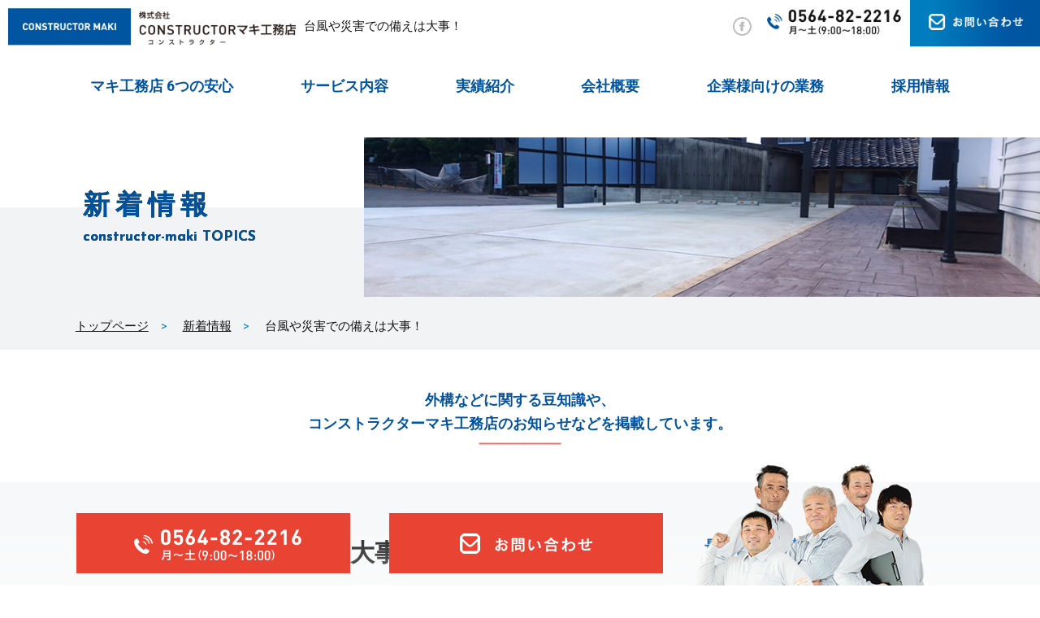

--- FILE ---
content_type: text/html; charset=UTF-8
request_url: https://maki-komuten.com/n-yoppy/621.html
body_size: 11999
content:

<!DOCTYPE html>
<html lang="ja">
<head>
<meta charset="utf-8">
<meta http-equiv="X-UA-Compatible" content="IE=edge,chrome=1">
<meta name="viewport" content="width=device-width, initial-scale=1, minimum-scale=1">
<meta name="format-detection" content="telephone=no">
<meta name="description" content="">
<meta name="keywords" content="岡崎,外構,エクステリア,土木,コンクリート,擁壁">
<title>台風や災害での備えは大事！</title>


<!--ＳＮＳタイトル・ディスクリプション・サムネイル-->
<meta property="og:title" content="台風や災害での備えは大事！">
<meta property="og:description" content="">
<meta property="og:url" content="https://maki-komuten.com/n-yoppy/621.html">
<meta property="og:image" content="https://maki-komuten.com/constmakiwp/wp-content/themes/constructor-maki/img/common/sns_smn.png">
<meta name="twitter:card" content="summary" />
<!--ＳＮＳタイトル・ディスクリプション・サムネイル-->

<!--================================================================
	SNSに貼りつけた際に表示されるテキスト・画像を設定ここまで
==================================================================-->



<!--===================================================================================
	基本ＣＳＳ記述
=====================================================================================-->

<meta name='robots' content='max-image-preview:large' />
<link rel='dns-prefetch' href='//ajax.aspnetcdn.com' />
<link rel="alternate" type="application/rss+xml" title="CONSTRUCTORマキ工務店 &raquo; 台風や災害での備えは大事！ のコメントのフィード" href="https://maki-komuten.com/n-yoppy/621.html/feed" />
<script type="text/javascript">
/* <![CDATA[ */
window._wpemojiSettings = {"baseUrl":"https:\/\/s.w.org\/images\/core\/emoji\/14.0.0\/72x72\/","ext":".png","svgUrl":"https:\/\/s.w.org\/images\/core\/emoji\/14.0.0\/svg\/","svgExt":".svg","source":{"concatemoji":"https:\/\/maki-komuten.com\/constmakiwp\/wp-includes\/js\/wp-emoji-release.min.js?ver=6.4.7"}};
/*! This file is auto-generated */
!function(i,n){var o,s,e;function c(e){try{var t={supportTests:e,timestamp:(new Date).valueOf()};sessionStorage.setItem(o,JSON.stringify(t))}catch(e){}}function p(e,t,n){e.clearRect(0,0,e.canvas.width,e.canvas.height),e.fillText(t,0,0);var t=new Uint32Array(e.getImageData(0,0,e.canvas.width,e.canvas.height).data),r=(e.clearRect(0,0,e.canvas.width,e.canvas.height),e.fillText(n,0,0),new Uint32Array(e.getImageData(0,0,e.canvas.width,e.canvas.height).data));return t.every(function(e,t){return e===r[t]})}function u(e,t,n){switch(t){case"flag":return n(e,"\ud83c\udff3\ufe0f\u200d\u26a7\ufe0f","\ud83c\udff3\ufe0f\u200b\u26a7\ufe0f")?!1:!n(e,"\ud83c\uddfa\ud83c\uddf3","\ud83c\uddfa\u200b\ud83c\uddf3")&&!n(e,"\ud83c\udff4\udb40\udc67\udb40\udc62\udb40\udc65\udb40\udc6e\udb40\udc67\udb40\udc7f","\ud83c\udff4\u200b\udb40\udc67\u200b\udb40\udc62\u200b\udb40\udc65\u200b\udb40\udc6e\u200b\udb40\udc67\u200b\udb40\udc7f");case"emoji":return!n(e,"\ud83e\udef1\ud83c\udffb\u200d\ud83e\udef2\ud83c\udfff","\ud83e\udef1\ud83c\udffb\u200b\ud83e\udef2\ud83c\udfff")}return!1}function f(e,t,n){var r="undefined"!=typeof WorkerGlobalScope&&self instanceof WorkerGlobalScope?new OffscreenCanvas(300,150):i.createElement("canvas"),a=r.getContext("2d",{willReadFrequently:!0}),o=(a.textBaseline="top",a.font="600 32px Arial",{});return e.forEach(function(e){o[e]=t(a,e,n)}),o}function t(e){var t=i.createElement("script");t.src=e,t.defer=!0,i.head.appendChild(t)}"undefined"!=typeof Promise&&(o="wpEmojiSettingsSupports",s=["flag","emoji"],n.supports={everything:!0,everythingExceptFlag:!0},e=new Promise(function(e){i.addEventListener("DOMContentLoaded",e,{once:!0})}),new Promise(function(t){var n=function(){try{var e=JSON.parse(sessionStorage.getItem(o));if("object"==typeof e&&"number"==typeof e.timestamp&&(new Date).valueOf()<e.timestamp+604800&&"object"==typeof e.supportTests)return e.supportTests}catch(e){}return null}();if(!n){if("undefined"!=typeof Worker&&"undefined"!=typeof OffscreenCanvas&&"undefined"!=typeof URL&&URL.createObjectURL&&"undefined"!=typeof Blob)try{var e="postMessage("+f.toString()+"("+[JSON.stringify(s),u.toString(),p.toString()].join(",")+"));",r=new Blob([e],{type:"text/javascript"}),a=new Worker(URL.createObjectURL(r),{name:"wpTestEmojiSupports"});return void(a.onmessage=function(e){c(n=e.data),a.terminate(),t(n)})}catch(e){}c(n=f(s,u,p))}t(n)}).then(function(e){for(var t in e)n.supports[t]=e[t],n.supports.everything=n.supports.everything&&n.supports[t],"flag"!==t&&(n.supports.everythingExceptFlag=n.supports.everythingExceptFlag&&n.supports[t]);n.supports.everythingExceptFlag=n.supports.everythingExceptFlag&&!n.supports.flag,n.DOMReady=!1,n.readyCallback=function(){n.DOMReady=!0}}).then(function(){return e}).then(function(){var e;n.supports.everything||(n.readyCallback(),(e=n.source||{}).concatemoji?t(e.concatemoji):e.wpemoji&&e.twemoji&&(t(e.twemoji),t(e.wpemoji)))}))}((window,document),window._wpemojiSettings);
/* ]]> */
</script>
<style id='wp-emoji-styles-inline-css' type='text/css'>

	img.wp-smiley, img.emoji {
		display: inline !important;
		border: none !important;
		box-shadow: none !important;
		height: 1em !important;
		width: 1em !important;
		margin: 0 0.07em !important;
		vertical-align: -0.1em !important;
		background: none !important;
		padding: 0 !important;
	}
</style>
<link rel='stylesheet' id='wp-block-library-css' href='https://maki-komuten.com/constmakiwp/wp-includes/css/dist/block-library/style.min.css?ver=6.4.7' type='text/css' media='all' />
<style id='classic-theme-styles-inline-css' type='text/css'>
/*! This file is auto-generated */
.wp-block-button__link{color:#fff;background-color:#32373c;border-radius:9999px;box-shadow:none;text-decoration:none;padding:calc(.667em + 2px) calc(1.333em + 2px);font-size:1.125em}.wp-block-file__button{background:#32373c;color:#fff;text-decoration:none}
</style>
<style id='global-styles-inline-css' type='text/css'>
body{--wp--preset--color--black: #000000;--wp--preset--color--cyan-bluish-gray: #abb8c3;--wp--preset--color--white: #ffffff;--wp--preset--color--pale-pink: #f78da7;--wp--preset--color--vivid-red: #cf2e2e;--wp--preset--color--luminous-vivid-orange: #ff6900;--wp--preset--color--luminous-vivid-amber: #fcb900;--wp--preset--color--light-green-cyan: #7bdcb5;--wp--preset--color--vivid-green-cyan: #00d084;--wp--preset--color--pale-cyan-blue: #8ed1fc;--wp--preset--color--vivid-cyan-blue: #0693e3;--wp--preset--color--vivid-purple: #9b51e0;--wp--preset--gradient--vivid-cyan-blue-to-vivid-purple: linear-gradient(135deg,rgba(6,147,227,1) 0%,rgb(155,81,224) 100%);--wp--preset--gradient--light-green-cyan-to-vivid-green-cyan: linear-gradient(135deg,rgb(122,220,180) 0%,rgb(0,208,130) 100%);--wp--preset--gradient--luminous-vivid-amber-to-luminous-vivid-orange: linear-gradient(135deg,rgba(252,185,0,1) 0%,rgba(255,105,0,1) 100%);--wp--preset--gradient--luminous-vivid-orange-to-vivid-red: linear-gradient(135deg,rgba(255,105,0,1) 0%,rgb(207,46,46) 100%);--wp--preset--gradient--very-light-gray-to-cyan-bluish-gray: linear-gradient(135deg,rgb(238,238,238) 0%,rgb(169,184,195) 100%);--wp--preset--gradient--cool-to-warm-spectrum: linear-gradient(135deg,rgb(74,234,220) 0%,rgb(151,120,209) 20%,rgb(207,42,186) 40%,rgb(238,44,130) 60%,rgb(251,105,98) 80%,rgb(254,248,76) 100%);--wp--preset--gradient--blush-light-purple: linear-gradient(135deg,rgb(255,206,236) 0%,rgb(152,150,240) 100%);--wp--preset--gradient--blush-bordeaux: linear-gradient(135deg,rgb(254,205,165) 0%,rgb(254,45,45) 50%,rgb(107,0,62) 100%);--wp--preset--gradient--luminous-dusk: linear-gradient(135deg,rgb(255,203,112) 0%,rgb(199,81,192) 50%,rgb(65,88,208) 100%);--wp--preset--gradient--pale-ocean: linear-gradient(135deg,rgb(255,245,203) 0%,rgb(182,227,212) 50%,rgb(51,167,181) 100%);--wp--preset--gradient--electric-grass: linear-gradient(135deg,rgb(202,248,128) 0%,rgb(113,206,126) 100%);--wp--preset--gradient--midnight: linear-gradient(135deg,rgb(2,3,129) 0%,rgb(40,116,252) 100%);--wp--preset--font-size--small: 13px;--wp--preset--font-size--medium: 20px;--wp--preset--font-size--large: 36px;--wp--preset--font-size--x-large: 42px;--wp--preset--spacing--20: 0.44rem;--wp--preset--spacing--30: 0.67rem;--wp--preset--spacing--40: 1rem;--wp--preset--spacing--50: 1.5rem;--wp--preset--spacing--60: 2.25rem;--wp--preset--spacing--70: 3.38rem;--wp--preset--spacing--80: 5.06rem;--wp--preset--shadow--natural: 6px 6px 9px rgba(0, 0, 0, 0.2);--wp--preset--shadow--deep: 12px 12px 50px rgba(0, 0, 0, 0.4);--wp--preset--shadow--sharp: 6px 6px 0px rgba(0, 0, 0, 0.2);--wp--preset--shadow--outlined: 6px 6px 0px -3px rgba(255, 255, 255, 1), 6px 6px rgba(0, 0, 0, 1);--wp--preset--shadow--crisp: 6px 6px 0px rgba(0, 0, 0, 1);}:where(.is-layout-flex){gap: 0.5em;}:where(.is-layout-grid){gap: 0.5em;}body .is-layout-flow > .alignleft{float: left;margin-inline-start: 0;margin-inline-end: 2em;}body .is-layout-flow > .alignright{float: right;margin-inline-start: 2em;margin-inline-end: 0;}body .is-layout-flow > .aligncenter{margin-left: auto !important;margin-right: auto !important;}body .is-layout-constrained > .alignleft{float: left;margin-inline-start: 0;margin-inline-end: 2em;}body .is-layout-constrained > .alignright{float: right;margin-inline-start: 2em;margin-inline-end: 0;}body .is-layout-constrained > .aligncenter{margin-left: auto !important;margin-right: auto !important;}body .is-layout-constrained > :where(:not(.alignleft):not(.alignright):not(.alignfull)){max-width: var(--wp--style--global--content-size);margin-left: auto !important;margin-right: auto !important;}body .is-layout-constrained > .alignwide{max-width: var(--wp--style--global--wide-size);}body .is-layout-flex{display: flex;}body .is-layout-flex{flex-wrap: wrap;align-items: center;}body .is-layout-flex > *{margin: 0;}body .is-layout-grid{display: grid;}body .is-layout-grid > *{margin: 0;}:where(.wp-block-columns.is-layout-flex){gap: 2em;}:where(.wp-block-columns.is-layout-grid){gap: 2em;}:where(.wp-block-post-template.is-layout-flex){gap: 1.25em;}:where(.wp-block-post-template.is-layout-grid){gap: 1.25em;}.has-black-color{color: var(--wp--preset--color--black) !important;}.has-cyan-bluish-gray-color{color: var(--wp--preset--color--cyan-bluish-gray) !important;}.has-white-color{color: var(--wp--preset--color--white) !important;}.has-pale-pink-color{color: var(--wp--preset--color--pale-pink) !important;}.has-vivid-red-color{color: var(--wp--preset--color--vivid-red) !important;}.has-luminous-vivid-orange-color{color: var(--wp--preset--color--luminous-vivid-orange) !important;}.has-luminous-vivid-amber-color{color: var(--wp--preset--color--luminous-vivid-amber) !important;}.has-light-green-cyan-color{color: var(--wp--preset--color--light-green-cyan) !important;}.has-vivid-green-cyan-color{color: var(--wp--preset--color--vivid-green-cyan) !important;}.has-pale-cyan-blue-color{color: var(--wp--preset--color--pale-cyan-blue) !important;}.has-vivid-cyan-blue-color{color: var(--wp--preset--color--vivid-cyan-blue) !important;}.has-vivid-purple-color{color: var(--wp--preset--color--vivid-purple) !important;}.has-black-background-color{background-color: var(--wp--preset--color--black) !important;}.has-cyan-bluish-gray-background-color{background-color: var(--wp--preset--color--cyan-bluish-gray) !important;}.has-white-background-color{background-color: var(--wp--preset--color--white) !important;}.has-pale-pink-background-color{background-color: var(--wp--preset--color--pale-pink) !important;}.has-vivid-red-background-color{background-color: var(--wp--preset--color--vivid-red) !important;}.has-luminous-vivid-orange-background-color{background-color: var(--wp--preset--color--luminous-vivid-orange) !important;}.has-luminous-vivid-amber-background-color{background-color: var(--wp--preset--color--luminous-vivid-amber) !important;}.has-light-green-cyan-background-color{background-color: var(--wp--preset--color--light-green-cyan) !important;}.has-vivid-green-cyan-background-color{background-color: var(--wp--preset--color--vivid-green-cyan) !important;}.has-pale-cyan-blue-background-color{background-color: var(--wp--preset--color--pale-cyan-blue) !important;}.has-vivid-cyan-blue-background-color{background-color: var(--wp--preset--color--vivid-cyan-blue) !important;}.has-vivid-purple-background-color{background-color: var(--wp--preset--color--vivid-purple) !important;}.has-black-border-color{border-color: var(--wp--preset--color--black) !important;}.has-cyan-bluish-gray-border-color{border-color: var(--wp--preset--color--cyan-bluish-gray) !important;}.has-white-border-color{border-color: var(--wp--preset--color--white) !important;}.has-pale-pink-border-color{border-color: var(--wp--preset--color--pale-pink) !important;}.has-vivid-red-border-color{border-color: var(--wp--preset--color--vivid-red) !important;}.has-luminous-vivid-orange-border-color{border-color: var(--wp--preset--color--luminous-vivid-orange) !important;}.has-luminous-vivid-amber-border-color{border-color: var(--wp--preset--color--luminous-vivid-amber) !important;}.has-light-green-cyan-border-color{border-color: var(--wp--preset--color--light-green-cyan) !important;}.has-vivid-green-cyan-border-color{border-color: var(--wp--preset--color--vivid-green-cyan) !important;}.has-pale-cyan-blue-border-color{border-color: var(--wp--preset--color--pale-cyan-blue) !important;}.has-vivid-cyan-blue-border-color{border-color: var(--wp--preset--color--vivid-cyan-blue) !important;}.has-vivid-purple-border-color{border-color: var(--wp--preset--color--vivid-purple) !important;}.has-vivid-cyan-blue-to-vivid-purple-gradient-background{background: var(--wp--preset--gradient--vivid-cyan-blue-to-vivid-purple) !important;}.has-light-green-cyan-to-vivid-green-cyan-gradient-background{background: var(--wp--preset--gradient--light-green-cyan-to-vivid-green-cyan) !important;}.has-luminous-vivid-amber-to-luminous-vivid-orange-gradient-background{background: var(--wp--preset--gradient--luminous-vivid-amber-to-luminous-vivid-orange) !important;}.has-luminous-vivid-orange-to-vivid-red-gradient-background{background: var(--wp--preset--gradient--luminous-vivid-orange-to-vivid-red) !important;}.has-very-light-gray-to-cyan-bluish-gray-gradient-background{background: var(--wp--preset--gradient--very-light-gray-to-cyan-bluish-gray) !important;}.has-cool-to-warm-spectrum-gradient-background{background: var(--wp--preset--gradient--cool-to-warm-spectrum) !important;}.has-blush-light-purple-gradient-background{background: var(--wp--preset--gradient--blush-light-purple) !important;}.has-blush-bordeaux-gradient-background{background: var(--wp--preset--gradient--blush-bordeaux) !important;}.has-luminous-dusk-gradient-background{background: var(--wp--preset--gradient--luminous-dusk) !important;}.has-pale-ocean-gradient-background{background: var(--wp--preset--gradient--pale-ocean) !important;}.has-electric-grass-gradient-background{background: var(--wp--preset--gradient--electric-grass) !important;}.has-midnight-gradient-background{background: var(--wp--preset--gradient--midnight) !important;}.has-small-font-size{font-size: var(--wp--preset--font-size--small) !important;}.has-medium-font-size{font-size: var(--wp--preset--font-size--medium) !important;}.has-large-font-size{font-size: var(--wp--preset--font-size--large) !important;}.has-x-large-font-size{font-size: var(--wp--preset--font-size--x-large) !important;}
.wp-block-navigation a:where(:not(.wp-element-button)){color: inherit;}
:where(.wp-block-post-template.is-layout-flex){gap: 1.25em;}:where(.wp-block-post-template.is-layout-grid){gap: 1.25em;}
:where(.wp-block-columns.is-layout-flex){gap: 2em;}:where(.wp-block-columns.is-layout-grid){gap: 2em;}
.wp-block-pullquote{font-size: 1.5em;line-height: 1.6;}
</style>
<link rel='stylesheet' id='wp-pagenavi-css' href='https://maki-komuten.com/constmakiwp/wp-content/plugins/wp-pagenavi/pagenavi-css.css?ver=2.70' type='text/css' media='all' />
<link rel='stylesheet' id='pe_reset-css' href='https://maki-komuten.com/constmakiwp/wp-content/themes/constructor-maki/css/reset.css?080702' type='text/css' media='all' />
<link rel='stylesheet' id='pe_grid-css' href='https://maki-komuten.com/constmakiwp/wp-content/themes/constructor-maki/css/griddo1140_12.css?080706' type='text/css' media='all' />
<link rel='stylesheet' id='pe_main-css' href='https://maki-komuten.com/constmakiwp/wp-content/themes/constructor-maki/css/main.css' type='text/css' media='all' />
<link rel='stylesheet' id='pe_common-css' href='https://maki-komuten.com/constmakiwp/wp-content/themes/constructor-maki/css/common.css' type='text/css' media='all' />
<link rel='stylesheet' id='pe_top-css' href='https://maki-komuten.com/constmakiwp/wp-content/themes/constructor-maki/css/top.css' type='text/css' media='all' />
<link rel='stylesheet' id='pe_cms-css' href='https://maki-komuten.com/constmakiwp/wp-content/themes/constructor-maki/css/cms.css?20190906_13' type='text/css' media='all' />
<link rel='stylesheet' id='pe_cms2-css' href='https://maki-komuten.com/constmakiwp/wp-content/themes/constructor-maki/css/cms2.css?20190711_01' type='text/css' media='all' />
<link rel='stylesheet' id='pe_sub-css' href='https://maki-komuten.com/constmakiwp/wp-content/themes/constructor-maki/css/sub.css?20190807_03' type='text/css' media='all' />
<script type="text/javascript" src="https://maki-komuten.com/js/jquery.matchHeight.js" id="match-height-js"></script>
<link rel="https://api.w.org/" href="https://maki-komuten.com/wp-json/" /><link rel="alternate" type="application/json" href="https://maki-komuten.com/wp-json/wp/v2/posts/621" /><link rel="EditURI" type="application/rsd+xml" title="RSD" href="https://maki-komuten.com/constmakiwp/xmlrpc.php?rsd" />
<meta name="generator" content="WordPress 6.4.7" />
<link rel="canonical" href="https://maki-komuten.com/n-yoppy/621.html" />
<link rel='shortlink' href='https://maki-komuten.com/?p=621' />
<link rel="alternate" type="application/json+oembed" href="https://maki-komuten.com/wp-json/oembed/1.0/embed?url=https%3A%2F%2Fmaki-komuten.com%2Fn-yoppy%2F621.html" />
<link rel="alternate" type="text/xml+oembed" href="https://maki-komuten.com/wp-json/oembed/1.0/embed?url=https%3A%2F%2Fmaki-komuten.com%2Fn-yoppy%2F621.html&#038;format=xml" />
<style type="text/css">.recentcomments a{display:inline !important;padding:0 !important;margin:0 !important;}</style>
<!--googleフォント：Robotoの設定（ゴシック基本の英数字） boldの400 700 900が使用できます。-->
<link href="https://fonts.googleapis.com/css?family=Roboto:400,700,900" rel="stylesheet" type="text/css">

<!--googleフォント：Josefin+Sansの設定 boldの300 400 600 700が使用できます。-->
<link href="https://fonts.googleapis.com/css?family=Josefin+Sans:300,400,600,700&display=swap" rel="stylesheet">

<!--===================================================================================
	基本ＣＳＳ記述ここまで
=====================================================================================-->


<!-- Google Tag Manager -->
<script>(function(w,d,s,l,i){w[l]=w[l]||[];w[l].push({'gtm.start':
new Date().getTime(),event:'gtm.js'});var f=d.getElementsByTagName(s)[0],
j=d.createElement(s),dl=l!='dataLayer'?'&l='+l:'';j.async=true;j.src=
'https://www.googletagmanager.com/gtm.js?id='+i+dl;f.parentNode.insertBefore(j,f);
})(window,document,'script','dataLayer','GTM-MZNFZZ4');</script>
<!-- End Google Tag Manager -->



</head>

<body data-rsssl=1 id="pagetop">


<!-- Google Tag Manager (noscript) -->
<noscript><iframe src="https://www.googletagmanager.com/ns.html?id=GTM-MZNFZZ4"
height="0" width="0" style="display:none;visibility:hidden"></iframe></noscript>
<!-- End Google Tag Manager (noscript) -->


<div id="main">

<!--===================================================================================================
	ヘッダーここから
=====================================================================================================-->

<header>

<!--==================================================
	スマホ用・タブレット用　ヘッダー ここから
====================================================-->
<artcle class="disp_st">

	<div id="disp_fix">
	<div id="head00s">

		<div class="clearfix">
			<div class="head01s">
				<p>
					<a href="https://maki-komuten.com/">
						<img src="https://maki-komuten.com/constmakiwp/wp-content/themes/constructor-maki/img/common/head_logo_02.png" alt="岡崎市のエクステリア・リフォームならコンストラクターマキ工務店 | TOPに戻る" />
					</a>
				</p>
			</div>
			<div class="head02s">
				<ul class="clearfix">
					<li>
						<div class="disp_s"><a href="tel:0564-82-2216" class="telLink0" style="display: block;"><img src="https://maki-komuten.com/constmakiwp/wp-content/themes/constructor-maki/img/icon/icon_tel.svg" alt="0564-82-2216" style="display: block;" /></a></div>
					</li>
					<li>
						<div class="disp_st"><a href="https://maki-komuten.com/contact"><img src="https://maki-komuten.com/constmakiwp/wp-content/themes/constructor-maki/img/icon/icon_mail.svg" alt="お問い合わせ" /></a></div>
					</li>
					<li>
						<div class="pa_to07">
							<a href="javascript:void(0)" class="slideout-menu-down"><img src="https://maki-komuten.com/constmakiwp/wp-content/themes/constructor-maki/img/icon/icon_menu.svg" alt="メニュー" /></a>
						</div>
					</li>
					<li>
						<div class="">
							<p class="slideout-close">
								<a href="javascript:void(0)"><img src="https://maki-komuten.com/constmakiwp/wp-content/themes/constructor-maki/img/icon/icon_close.svg" alt="閉じる" /></a>
							</p>
						</div>
					</li>
				</ul>
			</div>
		</div>

	</div>
	</div>

	<!-- スマホ用 タブレット用　メニュー -->
	<nav class="slideout-header">
		<div class="slideout-menu">
			<div class="slideout-menu-up clearfix">
				<ul class="sm01_01">
					<li><a href="https://maki-komuten.com/">トップページ</a></li>
					<li><a href="https://maki-komuten.com/point">マキ工務店6つの安心</a></li>
					<li><a href="https://maki-komuten.com/menu">サービス内容</a></li>
					<li><a href="https://maki-komuten.com/case">実績紹介</a></li>
					<li><a href="https://maki-komuten.com/about">会社概要</a></li>
					<li><a href="https://maki-komuten.com/recruit">採用情報</a></li>
					<li><a href="https://maki-komuten.com/business">企業様向け事業案内</a></li>
					<li><a href="https://maki-komuten.com/news">TOPICS</a></li> 
					<li><a href="https://maki-komuten.com/contact">お問い合わせ</a></li>
					<li class="gaibu"><a href="https://www.facebook.com/Kanamori.H23/" target="blank">facebook</a></li>
				</ul>
			</div>
		</div>
	</nav>

</artcle>
<!--===============================================
	/スマホ用・タブレット用　ヘッダー
=================================================-->


<!--===============================================
	PC用　ヘッダー
=================================================-->
<artcle class="disp_pt">

	<div id="head00">
		<div class="clearfix">
			<div class="head00l">
				<div class="">
				<div class="head01 head_tablel">
					<div class="head01_01">
						<a href="https://maki-komuten.com/"><img src="https://maki-komuten.com/constmakiwp/wp-content/themes/constructor-maki/img/common/head_logo.png" alt="岡崎市のエクステリア・リフォームならコンストラクターマキ工務店 | TOPに戻る" /></a>
					</div>
					<div class="head01_02">
						<a href="https://maki-komuten.com/"><img src="https://maki-komuten.com/constmakiwp/wp-content/themes/constructor-maki/img/common/head_logo_02.png" alt="愛知県岡崎市を中心に、安城市、豊田市、豊川市、豊橋市などお伺いしております。" /></a>
					</div>
					<div class="head01_03">
						<h1 class="font13">台風や災害での備えは大事！</h1>
					</div>
				</div>
				</div>
			</div>

			<div class="head00r">
				<div class="head_tabler">
				<div class="head02_01">
					<ul class="clearfix pa_to05">
					<!--
						<li class="float_L hover">
							<a href="" target="_blank"><img src="https://maki-komuten.com/constmakiwp/wp-content/themes/constructor-maki/img/icon/icon_insta.svg" alt="インスタグラム" /></a>
						</li>
						<li class="float_L hover">
							<a href="" target="_blank"><img src="https://maki-komuten.com/constmakiwp/wp-content/themes/constructor-maki/img/icon/icon_twitter.svg" alt="ツイッター"></a>
						</li>
					-->
						<li class="float_R hover">
							<a href="https://www.facebook.com/Kanamori.H23/" target="_blank"><img src="https://maki-komuten.com/constmakiwp/wp-content/themes/constructor-maki/img/icon/icon_facebook.svg" alt="フェイスブック"></a>
						</li>
					</ul>
				</div>
				<div class="head02_02">
					<a href="tel:0564-82-2216" class="telLink0">
						<img src="https://maki-komuten.com/constmakiwp/wp-content/themes/constructor-maki/img/common/head_tel.png" alt="0564-82-2216" style="display: block;" />
					</a>
				</div>
				<div class="head02_03">
					<a href="https://maki-komuten.com/contact">
						<img src="https://maki-komuten.com/constmakiwp/wp-content/themes/constructor-maki/img/common/head_cont.png" alt="お問い合わせ" />
					</a>
				</div>
				</div>
			</div>
		</div>
	<!--============================================
		ナビゲーションここから
	=============================================-->

		<nav>

			<div class="nav01_01 font13">

				<ul>
					<li><a href="https://maki-komuten.com/point">マキ工務店 6つの安心</a></li>
					<li><a href="https://maki-komuten.com/menu">サービス内容</a></li>
					<li><a href="https://maki-komuten.com/case">実績紹介</a></li>
					<li><a href="https://maki-komuten.com/about">会社概要</a></li>
					<li><a href="https://maki-komuten.com/business">企業様向けの業務</a></li>
					<li><a href="https://maki-komuten.com/recruit">採用情報</a></li>
				</ul>

			</div>

		</nav>


	</div>


	<!--============================================
		ナビゲーションここまで
	=============================================-->


</artcle>

<!--===============================================
	/PC用　ヘッダー
=================================================-->

</header>

<!--===================================================================================================
	/ヘッダーここまで
=====================================================================================================-->
<!--===================================================================================================
	メインコンテンツここから
=====================================================================================================-->
<!--============================================
	サブページタイトル開始
=============================================-->
<article>
<!--=============================================
	id="title_sub"固定
==============================================-->
<!-- サブページタイトル -->
<div id="title_sub" class="po_rela">

	<div class="pa_to15 disp_p"></div>
	<div class="title_sub_block">
		<div class="title_sub_text">
			<h2 class="colo_00529F le_sp05 font20 bold"><span class="font15pc le_sp07pc">新着情報</span></h2>
			<p class="font_josefin colo_00529F font15 bold">constructor-maki&nbsp;TOPICS</p>
		</div>
		<div class="title_sub_img"><img src="https://maki-komuten.com/constmakiwp/wp-content/themes/constructor-maki/img/cms/blog_title.jpg" alt="新着情報の写真" /></div>
	</div>
</div>

<!-- パンくず -->
<div class="back_F2F3F4">
<div class="sub00_100">
	<div class="pa_to10 disp_p"></div>
	<div class="pan pa_tobo05">
		<ul class="p_w96 colo_111111 font13sp">
			<li><a href="https://maki-komuten.com/">トップページ</a></li>
			<li><a href="https://maki-komuten.com/news">新着情報</a></li>
			<li>台風や災害での備えは大事！</li>
		</ul>
	</div>
	<div class="pa_bo05 disp_p"></div>

</div>
</div>


</article>
<!--============================================
	/サブページタイトルここまで
=============================================-->
<article class="back_FFFFFF">
<div class="sub00">    

	<div class="clu12 pa_to30 pa_bo20">
		<p class="text_cen_lelf font15 colo_00529F bold">外構などに関する豆知識や、<br />コンストラクターマキ工務店のお知らせなどを掲載しています。</p>
		<div class="case01_line01 alcenter ma_to05 ma_bo10"></div>
	</div>    

</div>    
</article>

<article class="back_F7F8F9">

<div class="sub00">    

	<div class="flex_basic00 pa_to40">


		<div class="clu08 case02 pa_bo50">
			
						
			<div class="p_w90">
				<h3 class="bold font20 bold_111111">台風や災害での備えは大事！</h3>
				<p class="colo_666666 pa_to10 pa_bo20">2019.10.15</p>
			</div>

			<div class="bord_0F5EA6_t2"></div>

			<div class="p_w90">
				<div class="top02_01cate pa_to20 font13">
					<ul>
						<li><a href="https://maki-komuten.com/category/n-yoppy">事務員よっぴぃの日記帳</a></li>					</ul>
				</div>
			</div>

			<div class="p_w90 pa_tobo20">

				<div class="cms_free">
					
					<p>メディアにて</p>
<p>「台風の備えや準備をしてください」</p>
<p>といわれ…</p>
<p>慌ててお母さんと買い物にいくと</p>
<p>レジの行列…</p>
<p>パンコーナー空っぽ…</p>
<p>水、売り切れ…</p>
<p>スマホの充電器売り切れ…</p>
<p>懐中電灯、ガスコンロなし…</p>
<p>子供連れの病み上がりには、</p>
<p>こたえた…</p>
<p>常に、地震や災害に備えた準備は、</p>
<p>大切だなぁと</p>
<p>勉強しました(T_T)</p>
<p>マキ工務店でも</p>
<p>チェックを強化しております！</p>
<p>自然災害の被害にあう前に</p>
<p>危険なブロック塀や、</p>
<p>老朽化したカーポートなど、</p>
<p>危険な場所をチェックすることが大切です。</p>
<p>外構はもちろん、屋根や外壁など</p>
<p>様々なリフォームアドバイスなども</p>
<p>提案しております。</p>
<p>お困り事は、是非マキ工務店までご連絡ください！</p>
					
				</div>
				
						
			</div>

			<div class="bord_D6D6D6_t1 ma_tobo20"></div>

			<!-- 次の記事　前の記事 -->
			<div class="flex_basic00">

				<div class="prev_block">
									<div class="clearfix">
						<div class="prev01_01smn">
							<div class="top01_01smn">
								<a href="https://maki-komuten.com/n-news/591.html">
									<img src="https://maki-komuten.com/constmakiwp/wp-content/themes/constructor-maki/img/cms/no_images.png" alt="" />
								</a>
							</div>
						</div>
						<div class="prev01_01text">
							<p class="pa_to05 colo_00529F mark_D6D6D6_a bold">
								<a href="https://maki-komuten.com/n-news/591.html">PREV.</a>
							</p>
							<h4 class="pa_to05 font13 mark_D6D6D6_a">
								<a href="https://maki-komuten.com/n-news/591.html">お宅のブロック塀チェックしてみませんか？</a>
							</h4>
						</div>

					</div>
								</div>

				<div class="next_block">
									<div class="clearfix">
						<div class="next01_01smn">
							<div class="top01_01smn">
								<a href="https://maki-komuten.com/n-yoppy/657.html">
									<img src="https://maki-komuten.com/constmakiwp/wp-content/uploads/2019/10/1571717923562-322x215.jpg" alt="" />
								</a>
							</div>
						</div>
						<div class="next01_01text alright">
							<p class="pa_to05 bold mark_D6D6D6_a colo_00529F">
								<a href="https://maki-komuten.com/n-yoppy/657.html">NEXT.</a>
							</p>
							<h4 class="pa_to05 font13 mark_D6D6D6_a">
								<a href="https://maki-komuten.com/n-yoppy/657.html">おかざきっこ展</a>
							</h4>
						</div>
					</div>
									</div>
				
			</div>

			<div class="bord_D6D6D6_t1 ma_tobo20"></div>

			<div class="">    
				<p class="font_josefin colo_00529F font17 bold">RECOMMEND</p>


				<div class="pa_to20">
					<ul class="blog15">
											<li>
							<a href="https://maki-komuten.com/n-yoppy/3743.html">
								<div class="case14">
									<div class="clearfix">
										<div class="reco01_01smn">
											<div class="top01_01smn">
												<img src="https://maki-komuten.com/constmakiwp/wp-content/uploads/2025/03/1742781219030-322x215.jpg" alt="" />
											</div>
										</div>
										<div class="reco01_01text pa_to05">
											<h4 class="pa_to02 bold mark_D6D6D6_a">鯉のぼり</h4>
											<p class="pa_to02 colo_777777">2025/03/24</p>
										</div>
									</div>
								</div>
							</a>
						</li>
											<li>
							<a href="https://maki-komuten.com/n-yoppy/3530.html">
								<div class="case14">
									<div class="clearfix">
										<div class="reco01_01smn">
											<div class="top01_01smn">
												<img src="https://maki-komuten.com/constmakiwp/wp-content/uploads/2024/05/001-322x215.jpg" alt="" />
											</div>
										</div>
										<div class="reco01_01text pa_to05">
											<h4 class="pa_to02 bold mark_D6D6D6_a">岡﨑市　究極の生クリーム　クレープ　giraff（ジラフ）さんに行ってきましたー!</h4>
											<p class="pa_to02 colo_777777">2024/06/07</p>
										</div>
									</div>
								</div>
							</a>
						</li>
											<li>
							<a href="https://maki-komuten.com/n-yoppy/3526.html">
								<div class="case14">
									<div class="clearfix">
										<div class="reco01_01smn">
											<div class="top01_01smn">
												<img src="https://maki-komuten.com/constmakiwp/wp-content/uploads/2024/05/PXL_20240423_022622625-322x215.jpg" alt="" />
											</div>
										</div>
										<div class="reco01_01text pa_to05">
											<h4 class="pa_to02 bold mark_D6D6D6_a">岡﨑ランチしてきました！</h4>
											<p class="pa_to02 colo_777777">2024/05/24</p>
										</div>
									</div>
								</div>
							</a>
						</li>
											<li>
							<a href="https://maki-komuten.com/n-yoppy/3427.html">
								<div class="case14">
									<div class="clearfix">
										<div class="reco01_01smn">
											<div class="top01_01smn">
												<img src="https://maki-komuten.com/constmakiwp/wp-content/themes/constructor-maki/img/cms/no_images.png" alt="" />
											</div>
										</div>
										<div class="reco01_01text pa_to05">
											<h4 class="pa_to02 bold mark_D6D6D6_a">あけましておめでとうございます!</h4>
											<p class="pa_to02 colo_777777">2024/01/08</p>
										</div>
									</div>
								</div>
							</a>
						</li>
										</ul>
				</div>

			</div>

		</div>


		<div class="clu04 mark_D6D6D6_a case10 pa_bo50">

									
			<div class="p_w96">

				<div class="p_w94">
					<div class="vr_b">
						<h3 class="colo_00529F le_sp03 font17 bold_00529F">最新の実績</h3>
						<p class="font17">&emsp;</p>
						<p class="font_josefin colo_00529F font15 bold">NEW</p>
					</div>
					<div class="case01_line01 ma_to05 ma_bo10"></div>
				</div>

				<ul>
									<li>
						<div class="flex_basic00 case11">
							<div class="case11_left">
								<a href="https://maki-komuten.com/n-news/3991.html">
									<img src="https://maki-komuten.com/constmakiwp/wp-content/uploads/2026/01/087361784e5d1a827520eb485a385f5d-322x215.jpg" alt="2026年（令和8年）1月　営業日のお知らせ" />
								</a>
							</div>
							<div class="case11_right">
								<h4><a href="https://maki-komuten.com/n-news/3991.html">2026年（令和8年）1月　営業日のお知らせ</a></h4>
								<p>2026.01.01</p>
							</div>
						</div>
						<div class="case01_line02"></div>
					</li>
									<li>
						<div class="flex_basic00 case11">
							<div class="case11_left">
								<a href="https://maki-komuten.com/n-news/3989.html">
									<img src="https://maki-komuten.com/constmakiwp/wp-content/uploads/2026/01/1767536923171-322x215.jpg" alt="新年のご挨拶" />
								</a>
							</div>
							<div class="case11_right">
								<h4><a href="https://maki-komuten.com/n-news/3989.html">新年のご挨拶</a></h4>
								<p>2026.01.01</p>
							</div>
						</div>
						<div class="case01_line02"></div>
					</li>
									<li>
						<div class="flex_basic00 case11">
							<div class="case11_left">
								<a href="https://maki-komuten.com/n-voice/3982.html">
									<img src="https://maki-komuten.com/constmakiwp/wp-content/uploads/2019/08/4C2A6921-322x215.jpg" alt="お客様の声　豊田市　K様邸　外構工事" />
								</a>
							</div>
							<div class="case11_right">
								<h4><a href="https://maki-komuten.com/n-voice/3982.html">お客様の声　豊田市　K様邸　外構工事</a></h4>
								<p>2025.12.25</p>
							</div>
						</div>
						<div class="case01_line02"></div>
					</li>
								</ul>


				<div class="p_w94 pa_to30">
					<div class="vr_b">
						<h3 class="colo_00529F le_sp03 font17 bold_00529F">カテゴリー</h3>
						<p class="font17">&emsp;</p>
						<p class="font_josefin colo_00529F font15 bold">CATEGORY</p>
					</div>
					<div class="case01_line01 ma_to05 ma_bo20"></div>
				</div>

				<ul class="case12">
					<li><a href="https://maki-komuten.com/category/n-news">お知らせ</a></li><li><a href="https://maki-komuten.com/category/n-yoppy">事務員よっぴぃの日記帳</a></li><li><a href="https://maki-komuten.com/category/n-trivia">豆知識</a></li><li><a href="https://maki-komuten.com/category/n-daily">マキ工務店の日常</a></li><li><a href="https://maki-komuten.com/category/n-voice">お客様の声</a></li><li><a href="https://maki-komuten.com/category/n-another">その他</a></li>				</ul>
				<div class="case01_line02"></div>


				<div class="p_w94 pa_to30">
					<div class="vr_b">
						<h3 class="colo_00529F le_sp03 font17 bold_00529F">カレンダー</h3>
						<p class="font17">&emsp;</p>
						<p class="font_josefin colo_00529F font15 bold">CALENDER</p>
					</div>
					<div class="case01_line01 ma_to05 ma_bo20"></div>
				</div>

				<div class="wp-calendar">
					<table id="wp-calendar" class="wp-calendar-table">
	<caption>2026年2月</caption>
	<thead>
	<tr>
		<th scope="col" title="月曜日">月</th>
		<th scope="col" title="火曜日">火</th>
		<th scope="col" title="水曜日">水</th>
		<th scope="col" title="木曜日">木</th>
		<th scope="col" title="金曜日">金</th>
		<th scope="col" title="土曜日">土</th>
		<th scope="col" title="日曜日">日</th>
	</tr>
	</thead>
	<tbody>
	<tr>
		<td colspan="6" class="pad">&nbsp;</td><td id="today">1</td>
	</tr>
	<tr>
		<td>2</td><td>3</td><td>4</td><td>5</td><td>6</td><td>7</td><td>8</td>
	</tr>
	<tr>
		<td>9</td><td>10</td><td>11</td><td>12</td><td>13</td><td>14</td><td>15</td>
	</tr>
	<tr>
		<td>16</td><td>17</td><td>18</td><td>19</td><td>20</td><td>21</td><td>22</td>
	</tr>
	<tr>
		<td>23</td><td>24</td><td>25</td><td>26</td><td>27</td><td>28</td>
		<td class="pad" colspan="1">&nbsp;</td>
	</tr>
	</tbody>
	</table><nav aria-label="前と次の月" class="wp-calendar-nav">
		<span class="wp-calendar-nav-prev"><a href="https://maki-komuten.com/date/2026/01">&laquo; 1月</a></span>
		<span class="pad">&nbsp;</span>
		<span class="wp-calendar-nav-next">&nbsp;</span>
	</nav>				</div>


			</div>
		</div>

	</div>

</div>	
</article>



<!--===================================================================================================
	/メインコンテンツここまで
=====================================================================================================-->


<!--===================================================================================================
	フッターここから
=====================================================================================================-->
<footer class="pa_bo50">

	<div class="sub00">
		<div class="clearfix">
			<div class="clu04 float_L pa_to30">

				<div class="foot_logo">
					<img src="https://maki-komuten.com/constmakiwp/wp-content/themes/constructor-maki/img/common/foot_logo.png" alt="コンストラクターマキ工務店" />
				</div>
				<ul class="pa_to15 colo_FFFFFF">
					<li>岡崎市夏山町字香木9番地1</li>
					<li>TEL:<a href="tel:0564-82-2216" class="telLink0">0564-82-2216</a></li>
					<li>営業日 / 月～土(9:00～18:00)</li>
					<li>愛知県知事（一般-14）　第44873号</li>
				</ul>


			</div>
			<div class="clu06 mal01 mar01 float_L pa_to30 bold">
				<div class="foot01_01 font14pc">
					<ul>
						<li><span class="colo_E94333">-</span>&emsp;<a href="https://maki-komuten.com/">トップページ</a></li>
						<li><span class="colo_E94333">-</span>&emsp;<a href="https://maki-komuten.com/point">マキ工務店6つの安心</a></li>
						<li><span class="colo_E94333">-</span>&emsp;<a href="https://maki-komuten.com/menu">サービス内容</a></li>
						<li><span class="colo_E94333">-</span>&emsp;<a href="https://maki-komuten.com/case">実績紹介</a></li>
						<li><span class="colo_E94333">-</span>&emsp;<a href="https://maki-komuten.com/about">会社概要</a></li>
					</ul>
					<ul>
						<li><span class="colo_E94333">-</span>&emsp;<a href="https://maki-komuten.com/recruit">採用情報</a></li>
						<li><span class="colo_E94333">-</span>&emsp;<a href="https://maki-komuten.com/business">企業様向け事業案内</a></li>
						<li><span class="colo_E94333">-</span>&emsp;<a href="https://maki-komuten.com/news">TOPICS</a></li>
						<li><span class="colo_E94333">-</span>&emsp;<a href="https://maki-komuten.com/contact">お問い合わせ</a></li>
					</ul>

				</div>
			</div>
		</div>

	</div>

	<div class="back_356182">
	<div class="sub00">

		<div class="clu12 pa_to30 pa_bo30 alcenter">
			<p class="font12 colo_FFFFFF pa_to10">©　2019　株式会社constructorマキ工務店</p>
		</div>


	</div>
	</div>

</footer>

<!--===================================================================================================
	フッターここまで
=====================================================================================================-->
<!--=============================================
	【下】固定バナー
===============================================-->
<!--PC・タブレット-->
<aside class="kote_bg">
	<div class="kote">
		<ul class="clearfix disp_p">
			<li class="float_L"><a href="tel:0564-82-2216" class="telLink0"><img src="https://maki-komuten.com/constmakiwp/wp-content/themes/constructor-maki/img/common/bnr_01.png" alt="0564-82-2216" /></a></li>
			<li class="float_L"><a href="https://maki-komuten.com/contact"><img src="https://maki-komuten.com/constmakiwp/wp-content/themes/constructor-maki/img/common/bnr_02.png" alt="お問い合わせ" /></a></li>
			<li class="float_L"><img src="https://maki-komuten.com/constmakiwp/wp-content/themes/constructor-maki/img/common/bnr_03.png" alt="" /></li>
		</ul>

		<ul class="clearfix disp_s">
			<li class="float_L"><a href="tel:0564-82-2216" class="telLink0"><img src="https://maki-komuten.com/constmakiwp/wp-content/themes/constructor-maki/img/common/bnr_01.png" alt="0564-82-2216" /></a></li>
			<li class="float_L"><a href="https://maki-komuten.com/contact"><img src="https://maki-komuten.com/constmakiwp/wp-content/themes/constructor-maki/img/common/bnr_02.png" alt="お問い合わせ" /></a></li>
		</ul>
	</div>

	<div id="page_tops">
		<div><a href="#pagetop"><img src="https://maki-komuten.com/constmakiwp/wp-content/themes/constructor-maki/img/common/page_top.png" alt="ページトップ" /></a></div>
	</div>

</aside>
<!--=============================================
	/【下】固定バナーここまで
===============================================-->
</div>

</body>
<!--===============================================================================================================
	Jquery 記述
================================================================================================================-->

<script type="text/javascript" src="//ajax.aspnetcdn.com/ajax/jQuery/jquery-3.1.1.min.js" id="jquery-js"></script>

<!--================================================================================================================
	各ページ必要 JS
<!--================================================================================================================-->



<link rel="stylesheet" type="text/css" href="https://maki-komuten.com/constmakiwp/wp-content/themes/constructor-maki/css/slick.css" media="all" />
<link rel="stylesheet" type="text/css" href="https://maki-komuten.com/constmakiwp/wp-content/themes/constructor-maki/css/slick-theme.css" media="all" />
<script type="text/javascript" src="https://maki-komuten.com/constmakiwp/wp-content/themes/constructor-maki/js/slick.js"></script>

<script>

	//ブログのスライド
$(function(){
	$('#slider02').slick({
		//PC時3枚
		slidesToShow: 3,
		slidesToScroll: 1,
		autoplay: true,
		autoplaySpeed: 2000,
		speed: 1000,

		centerMode: false,
		focusOnSelect: true,
		arrows:true,
		prevArrow: '<img src="https://maki-komuten.com/constmakiwp/wp-content/themes/constructor-maki/img/cms/case_prev.png" class="slick-prev-case">',
		nextArrow: '<img src="https://maki-komuten.com/constmakiwp/wp-content/themes/constructor-maki/img/cms/case_next.png" class="slick-next-case">',

			responsive: [{
				//タブレット時
				breakpoint: 1140,
				settings: {
				slidesToShow: 3,
				centerMode: false,
				arrows:false,
			}
		},{
				//スマホ時
				breakpoint: 768,
				settings: {
				slidesToShow: 1,//1枚＋側2枚
				arrows:false,
				centerPadding:'20%',
				centerMode: true,
			}
		}]
	});
});

</script>



<!--================================================================================================================
	共通JS
================================================================================================================-->
<script>
//　ＯＰＥＮ時

$(window).on('load', function() {

	//　スマホ・タブレット時、Topの余白を取得
	var ua = navigator.userAgent;
		if($(window).width() < 1200  ||  ua.indexOf('iPhone') > 0 || ua.indexOf('Android') > 0 ) {
		var wH = $('#head00s').outerHeight();
	} else { 
		var wH = 0;
	}
	$('.slideout-menu').css('margin-top',wH+'px');
	$('#title_sub').css('margin-top',wH+'px'); /*サブページで使用*/
	wH1 = wH * -1;
	$('#main').css('margin-top',wH1+'px'); 
	$('#main').css('padding-top',wH+'px'); 
});

//　リサイズ時
	$(function(){
		var timer0 = false;
		$(window).resize(function() {

			if (timer0 !== false) {

				clearTimeout(timer0);
			}

			timer0 = setTimeout(function() {

				//　スマホ・タブレット時、Topの余白を取得　
				var ua = navigator.userAgent;
				if($(window).width() < 1200  ||  ua.indexOf('iPhone') > 0 || ua.indexOf('Android') > 0 ) {
					var wH = $('#head00s').outerHeight();
				} else { 
					var wH = 0;
				}

				$('.slideout-menu').css('margin-top',wH+'px'); 
				$('#title_sub').css('margin-top',wH+'px'); /*サブページで使用*/
				wH1 = wH * -1;
				$('#main').css('margin-top',wH1+'px'); 
				$('#main').css('padding-top',wH+'px'); 

				}, 100);
		});
	});

//  スライドメニュー　
	$(function(){
		$('.slideout-menu').css("display","none");
		$('.slideout-close').css("display","none");
	});

	$(function () {

		$('.slideout-menu-down').on('click', function(){
			var slideoutMenu = $('.slideout-menu');
			slideoutMenu.slideDown(300);
			$('.slideout-header').css({position:'absolute'}); 
			var nY = $( window ).scrollTop() ;
			$('.slideout-header').css('top',nY);
			$('.slideout-close').fadeIn(1000);
			$('.slideout-menu-down').css("display","none");

		});

		$('.slideout-close').on('click', function(){
			$('.slideout-header').css({position:'fixed', top:0 }); 
			var slideoutMenu = $('.slideout-menu');
			slideoutMenu.slideUp(500);
			$('.slideout-close').css("display","none");
			$('.slideout-menu-down').fadeIn(1000);
		});

		//子
		$('#sm01_02_click').on('click', function(){
			var sm01_02 = $('#sm01_02');
			var sm01_02icon = $('#sm01_02icon');
			sm01_02.slideToggle(300);
			sm01_02icon.toggleClass("icon");
		});
	});


	//スムーズスクロール
	$(function(){
	$('a[href^="#"]').click(function(){
		var speed = 500;
		var href= $(this).attr("href");
		var target = $(href == "#" || href == "" ? 'html' : href);
		var position = target.offset().top;
		$("html, body").animate({scrollTop:position}, speed, "swing");
		return false;
	});
});

//  ページトップボタン表示・非表示
	$(function() {
		var topBtn = $('#page_top,#page_tops');
		topBtn.hide();
		$(window).scroll(function () {
			if ($(this).scrollTop() > 100) {
				topBtn.fadeIn();
			} else {
				topBtn.fadeOut();
			}
		});
		topBtn.click(function () {
			$('body,html').animate({
				scrollTop: 0
			}, 1000);
			return false;
		});
	});


</script>

</html>

--- FILE ---
content_type: text/html; charset=UTF-8
request_url: https://maki-komuten.com/js/jquery.matchHeight.js
body_size: 14969
content:

<!DOCTYPE html>
<html lang="ja">
<head>
<meta charset="utf-8">
<meta http-equiv="X-UA-Compatible" content="IE=edge,chrome=1">
<meta name="viewport" content="width=device-width, initial-scale=1, minimum-scale=1">
<meta name="format-detection" content="telephone=no">
<meta name="description" content="コンストラクターマキ工務店は岡崎市で創業して30年のコンクリート工事専門の工務店です。確かな技術で安心・安全な外構・土木工事を実施します。">
<meta name="keywords" content="岡崎,外構,エクステリア,土木,コンクリート,擁壁">
<title>岡崎市のコンクリート工事の専門会社「コンストラクターマキ工務店」</title>


<!--ＳＮＳタイトル・ディスクリプション・サムネイル-->
<meta property="og:title" content="岡崎市のコンクリート工事の専門会社「コンストラクターマキ工務店」">
<meta property="og:description" content="">
<meta property="og:url" content="https://maki-komuten.com/">
<meta property="og:image" content="https://maki-komuten.com/constmakiwp/wp-content/themes/constructor-maki/img/common/sns_smn.png">
<meta name="twitter:card" content="summary" />
<!--ＳＮＳタイトル・ディスクリプション・サムネイル-->

<!--================================================================
	SNSに貼りつけた際に表示されるテキスト・画像を設定ここまで
==================================================================-->



<!--===================================================================================
	基本ＣＳＳ記述
=====================================================================================-->

<meta name='robots' content='max-image-preview:large' />
<link rel='dns-prefetch' href='//ajax.aspnetcdn.com' />
<script type="text/javascript">
/* <![CDATA[ */
window._wpemojiSettings = {"baseUrl":"https:\/\/s.w.org\/images\/core\/emoji\/14.0.0\/72x72\/","ext":".png","svgUrl":"https:\/\/s.w.org\/images\/core\/emoji\/14.0.0\/svg\/","svgExt":".svg","source":{"concatemoji":"https:\/\/maki-komuten.com\/constmakiwp\/wp-includes\/js\/wp-emoji-release.min.js?ver=6.4.7"}};
/*! This file is auto-generated */
!function(i,n){var o,s,e;function c(e){try{var t={supportTests:e,timestamp:(new Date).valueOf()};sessionStorage.setItem(o,JSON.stringify(t))}catch(e){}}function p(e,t,n){e.clearRect(0,0,e.canvas.width,e.canvas.height),e.fillText(t,0,0);var t=new Uint32Array(e.getImageData(0,0,e.canvas.width,e.canvas.height).data),r=(e.clearRect(0,0,e.canvas.width,e.canvas.height),e.fillText(n,0,0),new Uint32Array(e.getImageData(0,0,e.canvas.width,e.canvas.height).data));return t.every(function(e,t){return e===r[t]})}function u(e,t,n){switch(t){case"flag":return n(e,"\ud83c\udff3\ufe0f\u200d\u26a7\ufe0f","\ud83c\udff3\ufe0f\u200b\u26a7\ufe0f")?!1:!n(e,"\ud83c\uddfa\ud83c\uddf3","\ud83c\uddfa\u200b\ud83c\uddf3")&&!n(e,"\ud83c\udff4\udb40\udc67\udb40\udc62\udb40\udc65\udb40\udc6e\udb40\udc67\udb40\udc7f","\ud83c\udff4\u200b\udb40\udc67\u200b\udb40\udc62\u200b\udb40\udc65\u200b\udb40\udc6e\u200b\udb40\udc67\u200b\udb40\udc7f");case"emoji":return!n(e,"\ud83e\udef1\ud83c\udffb\u200d\ud83e\udef2\ud83c\udfff","\ud83e\udef1\ud83c\udffb\u200b\ud83e\udef2\ud83c\udfff")}return!1}function f(e,t,n){var r="undefined"!=typeof WorkerGlobalScope&&self instanceof WorkerGlobalScope?new OffscreenCanvas(300,150):i.createElement("canvas"),a=r.getContext("2d",{willReadFrequently:!0}),o=(a.textBaseline="top",a.font="600 32px Arial",{});return e.forEach(function(e){o[e]=t(a,e,n)}),o}function t(e){var t=i.createElement("script");t.src=e,t.defer=!0,i.head.appendChild(t)}"undefined"!=typeof Promise&&(o="wpEmojiSettingsSupports",s=["flag","emoji"],n.supports={everything:!0,everythingExceptFlag:!0},e=new Promise(function(e){i.addEventListener("DOMContentLoaded",e,{once:!0})}),new Promise(function(t){var n=function(){try{var e=JSON.parse(sessionStorage.getItem(o));if("object"==typeof e&&"number"==typeof e.timestamp&&(new Date).valueOf()<e.timestamp+604800&&"object"==typeof e.supportTests)return e.supportTests}catch(e){}return null}();if(!n){if("undefined"!=typeof Worker&&"undefined"!=typeof OffscreenCanvas&&"undefined"!=typeof URL&&URL.createObjectURL&&"undefined"!=typeof Blob)try{var e="postMessage("+f.toString()+"("+[JSON.stringify(s),u.toString(),p.toString()].join(",")+"));",r=new Blob([e],{type:"text/javascript"}),a=new Worker(URL.createObjectURL(r),{name:"wpTestEmojiSupports"});return void(a.onmessage=function(e){c(n=e.data),a.terminate(),t(n)})}catch(e){}c(n=f(s,u,p))}t(n)}).then(function(e){for(var t in e)n.supports[t]=e[t],n.supports.everything=n.supports.everything&&n.supports[t],"flag"!==t&&(n.supports.everythingExceptFlag=n.supports.everythingExceptFlag&&n.supports[t]);n.supports.everythingExceptFlag=n.supports.everythingExceptFlag&&!n.supports.flag,n.DOMReady=!1,n.readyCallback=function(){n.DOMReady=!0}}).then(function(){return e}).then(function(){var e;n.supports.everything||(n.readyCallback(),(e=n.source||{}).concatemoji?t(e.concatemoji):e.wpemoji&&e.twemoji&&(t(e.twemoji),t(e.wpemoji)))}))}((window,document),window._wpemojiSettings);
/* ]]> */
</script>
<style id='wp-emoji-styles-inline-css' type='text/css'>

	img.wp-smiley, img.emoji {
		display: inline !important;
		border: none !important;
		box-shadow: none !important;
		height: 1em !important;
		width: 1em !important;
		margin: 0 0.07em !important;
		vertical-align: -0.1em !important;
		background: none !important;
		padding: 0 !important;
	}
</style>
<link rel='stylesheet' id='wp-block-library-css' href='https://maki-komuten.com/constmakiwp/wp-includes/css/dist/block-library/style.min.css?ver=6.4.7' type='text/css' media='all' />
<style id='classic-theme-styles-inline-css' type='text/css'>
/*! This file is auto-generated */
.wp-block-button__link{color:#fff;background-color:#32373c;border-radius:9999px;box-shadow:none;text-decoration:none;padding:calc(.667em + 2px) calc(1.333em + 2px);font-size:1.125em}.wp-block-file__button{background:#32373c;color:#fff;text-decoration:none}
</style>
<style id='global-styles-inline-css' type='text/css'>
body{--wp--preset--color--black: #000000;--wp--preset--color--cyan-bluish-gray: #abb8c3;--wp--preset--color--white: #ffffff;--wp--preset--color--pale-pink: #f78da7;--wp--preset--color--vivid-red: #cf2e2e;--wp--preset--color--luminous-vivid-orange: #ff6900;--wp--preset--color--luminous-vivid-amber: #fcb900;--wp--preset--color--light-green-cyan: #7bdcb5;--wp--preset--color--vivid-green-cyan: #00d084;--wp--preset--color--pale-cyan-blue: #8ed1fc;--wp--preset--color--vivid-cyan-blue: #0693e3;--wp--preset--color--vivid-purple: #9b51e0;--wp--preset--gradient--vivid-cyan-blue-to-vivid-purple: linear-gradient(135deg,rgba(6,147,227,1) 0%,rgb(155,81,224) 100%);--wp--preset--gradient--light-green-cyan-to-vivid-green-cyan: linear-gradient(135deg,rgb(122,220,180) 0%,rgb(0,208,130) 100%);--wp--preset--gradient--luminous-vivid-amber-to-luminous-vivid-orange: linear-gradient(135deg,rgba(252,185,0,1) 0%,rgba(255,105,0,1) 100%);--wp--preset--gradient--luminous-vivid-orange-to-vivid-red: linear-gradient(135deg,rgba(255,105,0,1) 0%,rgb(207,46,46) 100%);--wp--preset--gradient--very-light-gray-to-cyan-bluish-gray: linear-gradient(135deg,rgb(238,238,238) 0%,rgb(169,184,195) 100%);--wp--preset--gradient--cool-to-warm-spectrum: linear-gradient(135deg,rgb(74,234,220) 0%,rgb(151,120,209) 20%,rgb(207,42,186) 40%,rgb(238,44,130) 60%,rgb(251,105,98) 80%,rgb(254,248,76) 100%);--wp--preset--gradient--blush-light-purple: linear-gradient(135deg,rgb(255,206,236) 0%,rgb(152,150,240) 100%);--wp--preset--gradient--blush-bordeaux: linear-gradient(135deg,rgb(254,205,165) 0%,rgb(254,45,45) 50%,rgb(107,0,62) 100%);--wp--preset--gradient--luminous-dusk: linear-gradient(135deg,rgb(255,203,112) 0%,rgb(199,81,192) 50%,rgb(65,88,208) 100%);--wp--preset--gradient--pale-ocean: linear-gradient(135deg,rgb(255,245,203) 0%,rgb(182,227,212) 50%,rgb(51,167,181) 100%);--wp--preset--gradient--electric-grass: linear-gradient(135deg,rgb(202,248,128) 0%,rgb(113,206,126) 100%);--wp--preset--gradient--midnight: linear-gradient(135deg,rgb(2,3,129) 0%,rgb(40,116,252) 100%);--wp--preset--font-size--small: 13px;--wp--preset--font-size--medium: 20px;--wp--preset--font-size--large: 36px;--wp--preset--font-size--x-large: 42px;--wp--preset--spacing--20: 0.44rem;--wp--preset--spacing--30: 0.67rem;--wp--preset--spacing--40: 1rem;--wp--preset--spacing--50: 1.5rem;--wp--preset--spacing--60: 2.25rem;--wp--preset--spacing--70: 3.38rem;--wp--preset--spacing--80: 5.06rem;--wp--preset--shadow--natural: 6px 6px 9px rgba(0, 0, 0, 0.2);--wp--preset--shadow--deep: 12px 12px 50px rgba(0, 0, 0, 0.4);--wp--preset--shadow--sharp: 6px 6px 0px rgba(0, 0, 0, 0.2);--wp--preset--shadow--outlined: 6px 6px 0px -3px rgba(255, 255, 255, 1), 6px 6px rgba(0, 0, 0, 1);--wp--preset--shadow--crisp: 6px 6px 0px rgba(0, 0, 0, 1);}:where(.is-layout-flex){gap: 0.5em;}:where(.is-layout-grid){gap: 0.5em;}body .is-layout-flow > .alignleft{float: left;margin-inline-start: 0;margin-inline-end: 2em;}body .is-layout-flow > .alignright{float: right;margin-inline-start: 2em;margin-inline-end: 0;}body .is-layout-flow > .aligncenter{margin-left: auto !important;margin-right: auto !important;}body .is-layout-constrained > .alignleft{float: left;margin-inline-start: 0;margin-inline-end: 2em;}body .is-layout-constrained > .alignright{float: right;margin-inline-start: 2em;margin-inline-end: 0;}body .is-layout-constrained > .aligncenter{margin-left: auto !important;margin-right: auto !important;}body .is-layout-constrained > :where(:not(.alignleft):not(.alignright):not(.alignfull)){max-width: var(--wp--style--global--content-size);margin-left: auto !important;margin-right: auto !important;}body .is-layout-constrained > .alignwide{max-width: var(--wp--style--global--wide-size);}body .is-layout-flex{display: flex;}body .is-layout-flex{flex-wrap: wrap;align-items: center;}body .is-layout-flex > *{margin: 0;}body .is-layout-grid{display: grid;}body .is-layout-grid > *{margin: 0;}:where(.wp-block-columns.is-layout-flex){gap: 2em;}:where(.wp-block-columns.is-layout-grid){gap: 2em;}:where(.wp-block-post-template.is-layout-flex){gap: 1.25em;}:where(.wp-block-post-template.is-layout-grid){gap: 1.25em;}.has-black-color{color: var(--wp--preset--color--black) !important;}.has-cyan-bluish-gray-color{color: var(--wp--preset--color--cyan-bluish-gray) !important;}.has-white-color{color: var(--wp--preset--color--white) !important;}.has-pale-pink-color{color: var(--wp--preset--color--pale-pink) !important;}.has-vivid-red-color{color: var(--wp--preset--color--vivid-red) !important;}.has-luminous-vivid-orange-color{color: var(--wp--preset--color--luminous-vivid-orange) !important;}.has-luminous-vivid-amber-color{color: var(--wp--preset--color--luminous-vivid-amber) !important;}.has-light-green-cyan-color{color: var(--wp--preset--color--light-green-cyan) !important;}.has-vivid-green-cyan-color{color: var(--wp--preset--color--vivid-green-cyan) !important;}.has-pale-cyan-blue-color{color: var(--wp--preset--color--pale-cyan-blue) !important;}.has-vivid-cyan-blue-color{color: var(--wp--preset--color--vivid-cyan-blue) !important;}.has-vivid-purple-color{color: var(--wp--preset--color--vivid-purple) !important;}.has-black-background-color{background-color: var(--wp--preset--color--black) !important;}.has-cyan-bluish-gray-background-color{background-color: var(--wp--preset--color--cyan-bluish-gray) !important;}.has-white-background-color{background-color: var(--wp--preset--color--white) !important;}.has-pale-pink-background-color{background-color: var(--wp--preset--color--pale-pink) !important;}.has-vivid-red-background-color{background-color: var(--wp--preset--color--vivid-red) !important;}.has-luminous-vivid-orange-background-color{background-color: var(--wp--preset--color--luminous-vivid-orange) !important;}.has-luminous-vivid-amber-background-color{background-color: var(--wp--preset--color--luminous-vivid-amber) !important;}.has-light-green-cyan-background-color{background-color: var(--wp--preset--color--light-green-cyan) !important;}.has-vivid-green-cyan-background-color{background-color: var(--wp--preset--color--vivid-green-cyan) !important;}.has-pale-cyan-blue-background-color{background-color: var(--wp--preset--color--pale-cyan-blue) !important;}.has-vivid-cyan-blue-background-color{background-color: var(--wp--preset--color--vivid-cyan-blue) !important;}.has-vivid-purple-background-color{background-color: var(--wp--preset--color--vivid-purple) !important;}.has-black-border-color{border-color: var(--wp--preset--color--black) !important;}.has-cyan-bluish-gray-border-color{border-color: var(--wp--preset--color--cyan-bluish-gray) !important;}.has-white-border-color{border-color: var(--wp--preset--color--white) !important;}.has-pale-pink-border-color{border-color: var(--wp--preset--color--pale-pink) !important;}.has-vivid-red-border-color{border-color: var(--wp--preset--color--vivid-red) !important;}.has-luminous-vivid-orange-border-color{border-color: var(--wp--preset--color--luminous-vivid-orange) !important;}.has-luminous-vivid-amber-border-color{border-color: var(--wp--preset--color--luminous-vivid-amber) !important;}.has-light-green-cyan-border-color{border-color: var(--wp--preset--color--light-green-cyan) !important;}.has-vivid-green-cyan-border-color{border-color: var(--wp--preset--color--vivid-green-cyan) !important;}.has-pale-cyan-blue-border-color{border-color: var(--wp--preset--color--pale-cyan-blue) !important;}.has-vivid-cyan-blue-border-color{border-color: var(--wp--preset--color--vivid-cyan-blue) !important;}.has-vivid-purple-border-color{border-color: var(--wp--preset--color--vivid-purple) !important;}.has-vivid-cyan-blue-to-vivid-purple-gradient-background{background: var(--wp--preset--gradient--vivid-cyan-blue-to-vivid-purple) !important;}.has-light-green-cyan-to-vivid-green-cyan-gradient-background{background: var(--wp--preset--gradient--light-green-cyan-to-vivid-green-cyan) !important;}.has-luminous-vivid-amber-to-luminous-vivid-orange-gradient-background{background: var(--wp--preset--gradient--luminous-vivid-amber-to-luminous-vivid-orange) !important;}.has-luminous-vivid-orange-to-vivid-red-gradient-background{background: var(--wp--preset--gradient--luminous-vivid-orange-to-vivid-red) !important;}.has-very-light-gray-to-cyan-bluish-gray-gradient-background{background: var(--wp--preset--gradient--very-light-gray-to-cyan-bluish-gray) !important;}.has-cool-to-warm-spectrum-gradient-background{background: var(--wp--preset--gradient--cool-to-warm-spectrum) !important;}.has-blush-light-purple-gradient-background{background: var(--wp--preset--gradient--blush-light-purple) !important;}.has-blush-bordeaux-gradient-background{background: var(--wp--preset--gradient--blush-bordeaux) !important;}.has-luminous-dusk-gradient-background{background: var(--wp--preset--gradient--luminous-dusk) !important;}.has-pale-ocean-gradient-background{background: var(--wp--preset--gradient--pale-ocean) !important;}.has-electric-grass-gradient-background{background: var(--wp--preset--gradient--electric-grass) !important;}.has-midnight-gradient-background{background: var(--wp--preset--gradient--midnight) !important;}.has-small-font-size{font-size: var(--wp--preset--font-size--small) !important;}.has-medium-font-size{font-size: var(--wp--preset--font-size--medium) !important;}.has-large-font-size{font-size: var(--wp--preset--font-size--large) !important;}.has-x-large-font-size{font-size: var(--wp--preset--font-size--x-large) !important;}
.wp-block-navigation a:where(:not(.wp-element-button)){color: inherit;}
:where(.wp-block-post-template.is-layout-flex){gap: 1.25em;}:where(.wp-block-post-template.is-layout-grid){gap: 1.25em;}
:where(.wp-block-columns.is-layout-flex){gap: 2em;}:where(.wp-block-columns.is-layout-grid){gap: 2em;}
.wp-block-pullquote{font-size: 1.5em;line-height: 1.6;}
</style>
<link rel='stylesheet' id='wp-pagenavi-css' href='https://maki-komuten.com/constmakiwp/wp-content/plugins/wp-pagenavi/pagenavi-css.css?ver=2.70' type='text/css' media='all' />
<link rel='stylesheet' id='pe_reset-css' href='https://maki-komuten.com/constmakiwp/wp-content/themes/constructor-maki/css/reset.css?080702' type='text/css' media='all' />
<link rel='stylesheet' id='pe_grid-css' href='https://maki-komuten.com/constmakiwp/wp-content/themes/constructor-maki/css/griddo1140_12.css?080706' type='text/css' media='all' />
<link rel='stylesheet' id='pe_main-css' href='https://maki-komuten.com/constmakiwp/wp-content/themes/constructor-maki/css/main.css' type='text/css' media='all' />
<link rel='stylesheet' id='pe_common-css' href='https://maki-komuten.com/constmakiwp/wp-content/themes/constructor-maki/css/common.css' type='text/css' media='all' />
<link rel='stylesheet' id='pe_top-css' href='https://maki-komuten.com/constmakiwp/wp-content/themes/constructor-maki/css/top.css' type='text/css' media='all' />
<link rel='stylesheet' id='pe_cms-css' href='https://maki-komuten.com/constmakiwp/wp-content/themes/constructor-maki/css/cms.css?20190906_13' type='text/css' media='all' />
<link rel='stylesheet' id='pe_cms2-css' href='https://maki-komuten.com/constmakiwp/wp-content/themes/constructor-maki/css/cms2.css?20190711_01' type='text/css' media='all' />
<link rel='stylesheet' id='pe_sub-css' href='https://maki-komuten.com/constmakiwp/wp-content/themes/constructor-maki/css/sub.css?20190807_03' type='text/css' media='all' />
<script type="text/javascript" src="https://maki-komuten.com/js/jquery.matchHeight.js" id="match-height-js"></script>
<link rel="https://api.w.org/" href="https://maki-komuten.com/wp-json/" /><link rel="alternate" type="application/json" href="https://maki-komuten.com/wp-json/wp/v2/pages/7" /><link rel="EditURI" type="application/rsd+xml" title="RSD" href="https://maki-komuten.com/constmakiwp/xmlrpc.php?rsd" />
<meta name="generator" content="WordPress 6.4.7" />
<link rel="canonical" href="https://maki-komuten.com/" />
<link rel='shortlink' href='https://maki-komuten.com/' />
<link rel="alternate" type="application/json+oembed" href="https://maki-komuten.com/wp-json/oembed/1.0/embed?url=https%3A%2F%2Fmaki-komuten.com%2F" />
<link rel="alternate" type="text/xml+oembed" href="https://maki-komuten.com/wp-json/oembed/1.0/embed?url=https%3A%2F%2Fmaki-komuten.com%2F&#038;format=xml" />
<style type="text/css">.recentcomments a{display:inline !important;padding:0 !important;margin:0 !important;}</style>
<!--googleフォント：Robotoの設定（ゴシック基本の英数字） boldの400 700 900が使用できます。-->
<link href="https://fonts.googleapis.com/css?family=Roboto:400,700,900" rel="stylesheet" type="text/css">

<!--googleフォント：Josefin+Sansの設定 boldの300 400 600 700が使用できます。-->
<link href="https://fonts.googleapis.com/css?family=Josefin+Sans:300,400,600,700&display=swap" rel="stylesheet">

<!--===================================================================================
	基本ＣＳＳ記述ここまで
=====================================================================================-->


<!-- Google Tag Manager -->
<script>(function(w,d,s,l,i){w[l]=w[l]||[];w[l].push({'gtm.start':
new Date().getTime(),event:'gtm.js'});var f=d.getElementsByTagName(s)[0],
j=d.createElement(s),dl=l!='dataLayer'?'&l='+l:'';j.async=true;j.src=
'https://www.googletagmanager.com/gtm.js?id='+i+dl;f.parentNode.insertBefore(j,f);
})(window,document,'script','dataLayer','GTM-MZNFZZ4');</script>
<!-- End Google Tag Manager -->



</head>

<body data-rsssl=1 id="pagetop">


<!-- Google Tag Manager (noscript) -->
<noscript><iframe src="https://www.googletagmanager.com/ns.html?id=GTM-MZNFZZ4"
height="0" width="0" style="display:none;visibility:hidden"></iframe></noscript>
<!-- End Google Tag Manager (noscript) -->


<div id="main">

<!--===================================================================================================
	ヘッダーここから
=====================================================================================================-->

<header>

<!--==================================================
	スマホ用・タブレット用　ヘッダー ここから
====================================================-->
<artcle class="disp_st">

	<div id="disp_fix">
	<div id="head00s">

		<div class="clearfix">
			<div class="head01s">
				<p>
					<a href="https://maki-komuten.com/">
						<img src="https://maki-komuten.com/constmakiwp/wp-content/themes/constructor-maki/img/common/head_logo_02.png" alt="岡崎市のエクステリア・リフォームならコンストラクターマキ工務店 | TOPに戻る" />
					</a>
				</p>
			</div>
			<div class="head02s">
				<ul class="clearfix">
					<li>
						<div class="disp_s"><a href="tel:0564-82-2216" class="telLink0" style="display: block;"><img src="https://maki-komuten.com/constmakiwp/wp-content/themes/constructor-maki/img/icon/icon_tel.svg" alt="0564-82-2216" style="display: block;" /></a></div>
					</li>
					<li>
						<div class="disp_st"><a href="https://maki-komuten.com/contact"><img src="https://maki-komuten.com/constmakiwp/wp-content/themes/constructor-maki/img/icon/icon_mail.svg" alt="お問い合わせ" /></a></div>
					</li>
					<li>
						<div class="pa_to07">
							<a href="javascript:void(0)" class="slideout-menu-down"><img src="https://maki-komuten.com/constmakiwp/wp-content/themes/constructor-maki/img/icon/icon_menu.svg" alt="メニュー" /></a>
						</div>
					</li>
					<li>
						<div class="">
							<p class="slideout-close">
								<a href="javascript:void(0)"><img src="https://maki-komuten.com/constmakiwp/wp-content/themes/constructor-maki/img/icon/icon_close.svg" alt="閉じる" /></a>
							</p>
						</div>
					</li>
				</ul>
			</div>
		</div>

	</div>
	</div>

	<!-- スマホ用 タブレット用　メニュー -->
	<nav class="slideout-header">
		<div class="slideout-menu">
			<div class="slideout-menu-up clearfix">
				<ul class="sm01_01">
					<li><a href="https://maki-komuten.com/">トップページ</a></li>
					<li><a href="https://maki-komuten.com/point">マキ工務店6つの安心</a></li>
					<li><a href="https://maki-komuten.com/menu">サービス内容</a></li>
					<li><a href="https://maki-komuten.com/case">実績紹介</a></li>
					<li><a href="https://maki-komuten.com/about">会社概要</a></li>
					<li><a href="https://maki-komuten.com/recruit">採用情報</a></li>
					<li><a href="https://maki-komuten.com/business">企業様向け事業案内</a></li>
					<li><a href="https://maki-komuten.com/news">TOPICS</a></li> 
					<li><a href="https://maki-komuten.com/contact">お問い合わせ</a></li>
					<li class="gaibu"><a href="https://www.facebook.com/Kanamori.H23/" target="blank">facebook</a></li>
				</ul>
			</div>
		</div>
	</nav>

</artcle>
<!--===============================================
	/スマホ用・タブレット用　ヘッダー
=================================================-->


<!--===============================================
	PC用　ヘッダー
=================================================-->
<artcle class="disp_pt">

	<div id="head00">
		<div class="clearfix">
			<div class="head00l">
				<div class="">
				<div class="head01 head_tablel">
					<div class="head01_01">
						<a href="https://maki-komuten.com/"><img src="https://maki-komuten.com/constmakiwp/wp-content/themes/constructor-maki/img/common/head_logo.png" alt="岡崎市のエクステリア・リフォームならコンストラクターマキ工務店 | TOPに戻る" /></a>
					</div>
					<div class="head01_02">
						<a href="https://maki-komuten.com/"><img src="https://maki-komuten.com/constmakiwp/wp-content/themes/constructor-maki/img/common/head_logo_02.png" alt="愛知県岡崎市を中心に、安城市、豊田市、豊川市、豊橋市などお伺いしております。" /></a>
					</div>
					<div class="head01_03">
						<h1 class="font13">岡崎市のコンクリート工事の専門会社「コンストラクターマキ工務店」</h1>
					</div>
				</div>
				</div>
			</div>

			<div class="head00r">
				<div class="head_tabler">
				<div class="head02_01">
					<ul class="clearfix pa_to05">
					<!--
						<li class="float_L hover">
							<a href="" target="_blank"><img src="https://maki-komuten.com/constmakiwp/wp-content/themes/constructor-maki/img/icon/icon_insta.svg" alt="インスタグラム" /></a>
						</li>
						<li class="float_L hover">
							<a href="" target="_blank"><img src="https://maki-komuten.com/constmakiwp/wp-content/themes/constructor-maki/img/icon/icon_twitter.svg" alt="ツイッター"></a>
						</li>
					-->
						<li class="float_R hover">
							<a href="https://www.facebook.com/Kanamori.H23/" target="_blank"><img src="https://maki-komuten.com/constmakiwp/wp-content/themes/constructor-maki/img/icon/icon_facebook.svg" alt="フェイスブック"></a>
						</li>
					</ul>
				</div>
				<div class="head02_02">
					<a href="tel:0564-82-2216" class="telLink0">
						<img src="https://maki-komuten.com/constmakiwp/wp-content/themes/constructor-maki/img/common/head_tel.png" alt="0564-82-2216" style="display: block;" />
					</a>
				</div>
				<div class="head02_03">
					<a href="https://maki-komuten.com/contact">
						<img src="https://maki-komuten.com/constmakiwp/wp-content/themes/constructor-maki/img/common/head_cont.png" alt="お問い合わせ" />
					</a>
				</div>
				</div>
			</div>
		</div>
	<!--============================================
		ナビゲーションここから
	=============================================-->

		<nav>

			<div class="nav01_01 font13">

				<ul>
					<li><a href="https://maki-komuten.com/point">マキ工務店 6つの安心</a></li>
					<li><a href="https://maki-komuten.com/menu">サービス内容</a></li>
					<li><a href="https://maki-komuten.com/case">実績紹介</a></li>
					<li><a href="https://maki-komuten.com/about">会社概要</a></li>
					<li><a href="https://maki-komuten.com/business">企業様向けの業務</a></li>
					<li><a href="https://maki-komuten.com/recruit">採用情報</a></li>
				</ul>

			</div>

		</nav>


	</div>


	<!--============================================
		ナビゲーションここまで
	=============================================-->


</artcle>

<!--===============================================
	/PC用　ヘッダー
=================================================-->

</header>

<!--===================================================================================================
	/ヘッダーここまで
=====================================================================================================-->
<!--===================================================================================================
	メインコンテンツここから
=====================================================================================================-->


<!--============================================
	メインビジュアル開始
=============================================-->
<article>
	<!--=============================================
		id="title_sub"固定
	==============================================-->
	<div id="title_sub">

		<div class="slid01_block">

			<!--スライドショー-->
			<div id="slider01">

				<!--ここから-->
				<div class="slick-slide">
					<div class="slid01 disp_p">
						<div class="slid01img">
							<img src="https://maki-komuten.com/constmakiwp/wp-content/themes/constructor-maki/img/top/slid_01_01.jpg" alt="職人による確かな技術と経験で安全に妥協しない外構/自然災害に備えた庭づくり/施工後のメンテナンスも迅速対応" />
						</div>

						<div class="slid01text">
							<img src="https://maki-komuten.com/constmakiwp/wp-content/themes/constructor-maki/img/top/slid_01on.png" alt="「技術」で選ぶ外構" />
						</div>
					</div>
					<div class="slid01 disp_s">
						<div class="slid01img">
							<img src="https://maki-komuten.com/constmakiwp/wp-content/themes/constructor-maki/img/top/slid_01s.jpg" alt="職人による確かな技術と経験で安全に妥協しない外構/自然災害に備えた庭づくり/施工後のメンテナンスも迅速対応/スマホ" />
						</div>

					</div>

				</div>
				<!--/ここまで-->

				<!--ここから-->
				<div class="slick-slide">
					<div class="slid01 disp_p">
						<div class="slid01img">
							<img src="https://maki-komuten.com/constmakiwp/wp-content/themes/constructor-maki/img/top/slid_02.jpg" alt="ブロック塀のヒビ、駐車場コンクリートの割れなど、住まいの不具合、お困りごとはマキ工務店が解決します。" />
						</div>
						<div class="slid01text">
							<img src="https://maki-komuten.com/constmakiwp/wp-content/themes/constructor-maki/img/top/slid_02on.png" alt="外構のお悩み解決します。" />
						</div>
					</div>
					<div class="slid01 disp_s">
						<div class="slid01img">
							<img src="https://maki-komuten.com/constmakiwp/wp-content/themes/constructor-maki/img/top/slid_02s.jpg" alt="ブロック塀のヒビ、駐車場コンクリートの割れなど、住まいの不具合、お困りごとはマキ工務店が解決します。/スマホ" />
						</div>

					</div>
				</div>
				<!--/ここまで-->

				<!--ここから-->
				<div class="slick-slide">
					<div class="slid01 disp_p">
						<div class="slid01img">
							<img src="https://maki-komuten.com/constmakiwp/wp-content/themes/constructor-maki/img/top/slid_03.jpg" alt="高度なコンクリート技術を持つマキ工務店だからできる人に優しい、安全のエクステリア。" />
						</div>
						<div class="slid01text">
							<img src="https://maki-komuten.com/constmakiwp/wp-content/themes/constructor-maki/img/top/slid_03on.png" alt="エクステリアに安全という付加価値を" />
						</div>
					</div>
					<div class="slid01 disp_s">
						<div class="slid01img">
							<img src="https://maki-komuten.com/constmakiwp/wp-content/themes/constructor-maki/img/top/slid_03s.jpg" alt="高度なコンクリート技術を持つマキ工務店だからできる人に優しい、安全のエクステリア。/スマホ" />
						</div>

					</div>
				</div>
				<!--/ここまで-->

			</div>
			<!--/スライドショー-->


		</div>

	</div>

</article>
<!--============================================
	/メインビジュアルここまで
=============================================-->

<article>

	<div class="block_1600">

		<div class="top01_01">

			<div class="pa_to40 disp_p"></div>
			<div class="alcenter pa_bo10 font16pc">
				<h2 class="font19 bold le_sp02"><span class="le_sp07pc">マキ工務店&emsp;6つの安心</span></h2>
				<p class="font_josefin colo_00529F font15 bold">constructor-maki&nbsp;SECURE</p>
			</div>
			<div class="pa_to10 disp_p"></div>

			<ul>
				<!--ここから-->
				<li>
					<div class="w_100">
						<img src="https://maki-komuten.com/constmakiwp/wp-content/themes/constructor-maki/img/top/top_01.jpg" alt="緻密な設計を支える知識と技術" />
					</div>

					<h2 class="colo_00529F font17 alcenter pa_to10 pa_bo05 bold">
						<span class="font15pc">緻密な設計を支える知識と技術</span>
					</h2>
					<div class="line_E94334_1_100"></div>
					<p class="pa_to10 font14">
						マキ工務店は安全に一切妥協しません。<br />現地測量や調査を十分に行い、安全な設計・施工を提案します。
					</p>
				</li>
				<!--ここまで-->

				<!--ここから-->
				<li>
					<div class="w_100">
						<img src="https://maki-komuten.com/constmakiwp/wp-content/themes/constructor-maki/img/top/top_02.jpg" alt="創業30余年の実績" />
					</div>

					<h3 class="colo_00529F font17 alcenter pa_to10 pa_bo05 bold"><span class="font15pc">創業30余年の実績</span></h3>
					<div class="line_E94334_1_100"></div>
					<p class="pa_to10 font14">
						岡崎市に創業して30年余り。地域密着型の工務店として、高い技術と丁寧な施工でお客様との信頼を築いてきました。
					</p>
				</li>
				<!--ここまで-->

				<!--ここから-->
				<li>
					<div class="w_100">
						<img src="https://maki-komuten.com/constmakiwp/wp-content/themes/constructor-maki/img/top/top_03.jpg" alt="災害に備えた安心のエクステリア" />
					</div>

					<h3 class="colo_00529F font17 alcenter pa_to10 pa_bo05 bold"><span class="font15pc">災害に備えた安心のエクステリア</span></h3>
					<div class="line_E94334_1_100"></div>
					<p class="pa_to10 font14">
						いつ起きてもおかしくない地震や豪雨に備え、被害を最小限に抑える、高品質で安心の外構を施工します。
					</p>
				</li>
				<!--ここまで-->

				<!--ここから-->
				<li>
					<div class="w_100">
						<img src="https://maki-komuten.com/constmakiwp/wp-content/themes/constructor-maki/img/top/top_04.jpg" alt="高度なコンクリート技術" />
					</div>

					<h3 class="colo_00529F font17 alcenter pa_to10 pa_bo05 bold"><span class="font15pc">高度なコンクリート技術</span></h3>
					<div class="line_E94334_1_100"></div>
					<p class="pa_to10 font14">
						コンクリート技術では絶対の自信がございます。<br />
						公共工事で培った知識・経験・技術を生かし、徹底した品質管理を行っています。


					</p>
				</li>
				<!--ここまで-->

				<!--ここから-->
				<li>
					<div class="w_100">
						<img src="https://maki-komuten.com/constmakiwp/wp-content/themes/constructor-maki/img/top/top_05.jpg" alt="リピート率90％は信頼の証" />
					</div>

					<h3 class="colo_00529F font17 alcenter pa_to10 pa_bo05 bold"><span class="font15pc">リピート率90％は信頼の証</span></h3>
					<div class="line_E94334_1_100"></div>
					<p class="pa_to10 font14">
						施工からアフターフォローまで、納得の対応でリピート率は90％！お客様との信頼関係を第一に考えています。
					</p>
				</li>
				<!--ここまで-->

				<!--ここから-->
				<li>
					<div class="w_100">
						<img src="https://maki-komuten.com/constmakiwp/wp-content/themes/constructor-maki/img/top/top_06.jpg" alt="住まいのレスキュー" />
					</div>

					<h3 class="colo_00529F font17 alcenter pa_to10 pa_bo05 bold"><span class="font15pc">住まいのレスキュー</span></h3>
					<div class="line_E94334_1_100"></div>
					<p class="pa_to10 font14">
						コンクリート工事はもちろん、上下水道管のトラブルや雨漏り修理など総合的に対応。住まいの困ったを迅速に解決します。
					</p>
				</li>
				<!--ここまで-->


			</ul>

		</div>
	</div>
	
	<div class="sub00">
		
		<div class="clu08 mal02 pa_bo30">
			
			<div class="w_100 hover">
				<a href="https://maki-komuten.com/point#miwake"><img src="https://maki-komuten.com/constmakiwp/wp-content/themes/constructor-maki/img/top/top_bana01.jpg" alt="そのブロック塀、安全ですか？" /></a>
			</div>
			
		</div>
	</div>
	
	<div class="pa_to50 disp_p"></div>
	<div class="pa_to20 disp_s"></div>

</article>

<article class="back_F2F3F4">


	<div class="block_1600">

		<div class="top02_01mainasu">
			<div class="w_40"><img src="https://maki-komuten.com/constmakiwp/wp-content/themes/constructor-maki/img/top/top_line.png" alt="" /></div>
		</div>

		<div class="alcenter pa_to20 font16pc">
			<h2 class="font19 bold le_sp02"><span class="le_sp07pc font16pc">実績紹介</span></h2>
			<p class="font_josefin colo_00529F font15 bold">constructor-maki&nbsp;CASE</p>
		</div>
		<div class="pa_to20 disp_p"></div>


		<div class="top02_01">

			<ul>
							<!--ここから-->
				<li>
					<div class="top01_01picout">
						<div class="top01_01smn">
							<a href="https://maki-komuten.com/case/3587.html">
								<img src="https://maki-komuten.com/constmakiwp/wp-content/uploads/2024/10/12-322x215.jpg" alt="N様邸　擁壁(石垣撤去・改修)工事" />
							</a>
						</div>
												<div class="top01_01pic">
							<img src="https://maki-komuten.com/constmakiwp/wp-content/themes/constructor-maki/img/top/top_pickup.png" alt="pickup" />
						</div>
											</div>
					<h2 class="bold font16 pa_to15 pa_bo07 mark_D6D6D6_a">
						<a href="https://maki-komuten.com/case/3587.html">N様邸　擁壁(石垣撤去・改修)工事</a>
					</h2>
					<div class="bord_D6D6D6_t1"></div>
					<p class="colo_666666 pa_to10 pa_bo03">2024.12.17</p>
					<div class="top02_01cate font13">
						<ul>
							<li><a href="https://maki-komuten.com/case_category/c-zousei">造成</a></li><li><a href="https://maki-komuten.com/case_category/c-gaiko">外構(エクステリア)</a></li><li><a href="https://maki-komuten.com/case_category/a-doboku">土木</a></li>							<li><a href="https://maki-komuten.com/case_area/a-oakzaki">岡崎市</a></li>						</ul>
					</div>
					
										<!--<p class="colo_00529F bold pa_to10">参考金額：350万程度</p>-->
					<div class="flex_basic00 colo_00529F bold pa_to10">
						<div class="case021_left"><p>参考金額：</p></div>
						<div class="case021_right">350万程度</div>
					</div>
										
					<p class="pa_to10 mark_D6D6D6_a">
						<a href="https://maki-komuten.com/case/3587.html">
							2023年の豪雨で石垣が倒壊してしまった為、土留擁壁を施工出来る業者を探しておられた施主様よりご依頼を頂きまし							<span class="colo_00529F">…詳しく見る</span>
						</a>
					</p>
				</li>
				<!--ここまで-->
							<!--ここから-->
				<li>
					<div class="top01_01picout">
						<div class="top01_01smn">
							<a href="https://maki-komuten.com/case/2888.html">
								<img src="https://maki-komuten.com/constmakiwp/wp-content/uploads/2022/04/529-322x215.jpg" alt="A様邸　イナバ　車庫(ガレージ・パンタグラフリフト)　新築工事" />
							</a>
						</div>
												<div class="top01_01pic">
							<img src="https://maki-komuten.com/constmakiwp/wp-content/themes/constructor-maki/img/top/top_pickup.png" alt="pickup" />
						</div>
											</div>
					<h2 class="bold font16 pa_to15 pa_bo07 mark_D6D6D6_a">
						<a href="https://maki-komuten.com/case/2888.html">A様邸　イナバ　車庫(ガレージ・パンタグラフリフト)　新築工事</a>
					</h2>
					<div class="bord_D6D6D6_t1"></div>
					<p class="colo_666666 pa_to10 pa_bo03">2022.04.18</p>
					<div class="top02_01cate font13">
						<ul>
							<li><a href="https://maki-komuten.com/case_category/c-house">新築</a></li><li><a href="https://maki-komuten.com/case_category/c-chusha">駐車場</a></li><li><a href="https://maki-komuten.com/case_category/c-garage">車庫(ガレージ)</a></li><li><a href="https://maki-komuten.com/case_category/c-gaiko">外構(エクステリア)</a></li>							<li><a href="https://maki-komuten.com/case_area/a-oakzaki">岡崎市</a></li>						</ul>
					</div>
					
										<!--<p class="colo_00529F bold pa_to10">参考金額：315万程度</p>-->
					<div class="flex_basic00 colo_00529F bold pa_to10">
						<div class="case021_left"><p>参考金額：</p></div>
						<div class="case021_right">315万程度</div>
					</div>
										
					<p class="pa_to10 mark_D6D6D6_a">
						<a href="https://maki-komuten.com/case/2888.html">
							「自宅の庭スペースにリフトが使える車庫(ガレージ)を造りたい」とのご依頼を頂きました。予算内で造りたいとの要望							<span class="colo_00529F">…詳しく見る</span>
						</a>
					</p>
				</li>
				<!--ここまで-->
							<!--ここから-->
				<li>
					<div class="top01_01picout">
						<div class="top01_01smn">
							<a href="https://maki-komuten.com/case/3964.html">
								<img src="https://maki-komuten.com/constmakiwp/wp-content/uploads/2025/11/3842-322x215.jpg" alt="K様邸　外構工事" />
							</a>
						</div>
											</div>
					<h2 class="bold font16 pa_to15 pa_bo07 mark_D6D6D6_a">
						<a href="https://maki-komuten.com/case/3964.html">K様邸　外構工事</a>
					</h2>
					<div class="bord_D6D6D6_t1"></div>
					<p class="colo_666666 pa_to10 pa_bo03">2025.12.09</p>
					<div class="top02_01cate font13">
						<ul>
							<li><a href="https://maki-komuten.com/case_category/c-gaiko">外構(エクステリア)</a></li><li><a href="https://maki-komuten.com/case_category/a-doboku">土木</a></li>							<li><a href="https://maki-komuten.com/case_area/a-toyota">豊田市</a></li>						</ul>
					</div>
					
										<!--<p class="colo_00529F bold pa_to10">参考金額：260万程度</p>-->
					<div class="flex_basic00 colo_00529F bold pa_to10">
						<div class="case021_left"><p>参考金額：</p></div>
						<div class="case021_right">260万程度</div>
					</div>
										
					<p class="pa_to10 mark_D6D6D6_a">
						<a href="https://maki-komuten.com/case/3964.html">
							以前、倉庫改修工事をさせて頂いたK様(K様邸　鉄骨造　倉庫　改修工事)より「古くなった建物を解体した後に出来た							<span class="colo_00529F">…詳しく見る</span>
						</a>
					</p>
				</li>
				<!--ここまで-->
							<!--ここから-->
				<li>
					<div class="top01_01picout">
						<div class="top01_01smn">
							<a href="https://maki-komuten.com/case/3959.html">
								<img src="https://maki-komuten.com/constmakiwp/wp-content/uploads/2025/11/3771-322x215.jpg" alt="K様邸　ブロック塀改修工事" />
							</a>
						</div>
											</div>
					<h2 class="bold font16 pa_to15 pa_bo07 mark_D6D6D6_a">
						<a href="https://maki-komuten.com/case/3959.html">K様邸　ブロック塀改修工事</a>
					</h2>
					<div class="bord_D6D6D6_t1"></div>
					<p class="colo_666666 pa_to10 pa_bo03">2025.11.27</p>
					<div class="top02_01cate font13">
						<ul>
							<li><a href="https://maki-komuten.com/case_category/c-gaiko">外構(エクステリア)</a></li><li><a href="https://maki-komuten.com/case_category/c-reform">リフォーム</a></li>							<li><a href="https://maki-komuten.com/case_area/a-toyota">豊田市</a></li>						</ul>
					</div>
					
										<!--<p class="colo_00529F bold pa_to10">参考金額：50万程度</p>-->
					<div class="flex_basic00 colo_00529F bold pa_to10">
						<div class="case021_left"><p>参考金額：</p></div>
						<div class="case021_right">50万程度</div>
					</div>
										
					<p class="pa_to10 mark_D6D6D6_a">
						<a href="https://maki-komuten.com/case/3959.html">
							「自宅のブロック塀が老朽化して危ないので撤去したい」とのご依頼を頂きました。現地調査を行った結果、ひび割れや傾							<span class="colo_00529F">…詳しく見る</span>
						</a>
					</p>
				</li>
				<!--ここまで-->
						</ul>

		</div>

	</div>

	<div class="sub00">

		<div class="clu05 mal04 pa_bo30">
			<div class="top02_01btn font15 le_sp01">
				<span class="font14"><a href="https://maki-komuten.com/case">実績をもっと見る</a></span>
			</div>
		</div>
		<div class="pa_bo20 disp_p"></div>

	</div>

</article>

<article>

	<div class="block_1600">
	<div class="pa_to20 disp_p"></div>
		<div class="alcenter font16pc">
			<p class="font_josefin colo_00529F font15 bold">constructor-maki&nbsp;SERVICE</p>
			<h2 class="font16 bold le_sp02 pa_to05 pa_bo10">
				<span class="font16pc">
					コンクリート工事の専門会社だから出来ること。<br />
					外構(エクステリア)だけでなく、土木から建築まで<br />
					住まいの安心・安全をご提案。</span>

			</h2>
			<div class="line_E94334_1_250"></div>
		</div>
		<div class="pa_to20 disp_p"></div>
	</div>

	<div class="clearfix">

		<div class="top03_01l">
			<img src="https://maki-komuten.com/constmakiwp/wp-content/themes/constructor-maki/img/top/top_07.jpg" alt="災害に耐え得る安心のConstruction（施工）" />
		</div>

		<div class="top03_01r">

			<h3 class="font16 bold alcenter le_sp01 pa_tobo10">
				<span class="font17pc">
					災害に耐え得る安心の<span class="le_sp02">Construction</span>（施工）
				</span>
			</h3>
			<div class="line_E94334_1_250"></div>

			<div class="pa_to10 disp_p"></div>

			<div class="top03_01r_01">

				<!--ここから-->
				<h4 class="font16 le_sp01 pa_to10 pa_bo03">―&nbsp;<span class="bold">外構工事</span></h4>
				<ul class="clearfix">
					<li>/ブロック積</li>
					<li>/ブロック塀解体</li>
					<li>/コンクリート擁壁</li>
					<li>/機能門柱・門扉</li>
					<li>/フェンス</li>
					<li>/手摺</li>
					<li>/カーポート</li>
					<li>/駐輪場</li>
					<li>/宅配ボックス</li>
					<li>/雨水貯水タンク</li>
					<li>/ウッド(タイル)デッキ</li>
					<li>/エクステリアライト</li>
					<li>/土間コンクリート</li>
					<li>/スタンプコンクリート</li>
					<li>/砂利敷き</li>
					<li>/車止め</li>
					<li>/カーブミラー</li>
					<li>/物置</li>
					<li>/ガーデンルーム</li>
					<li>/オーニング(日除け)</li>
					<li>/上下水道管の詰り・漏水</li>
					<li>/ひび割れ・傾き・その他トラブル</li>
				</ul>
				<!--ここまで-->


				<!--ここから-->
				<h4 class="font16 le_sp01 pa_to10 pa_bo03">―&nbsp;<span class="bold">土木工事</span></h4>
				<ul class="clearfix">
					
					<li>/型枠ブロック積</li>
					<li>/PC擁壁</li>
					<li>/名古屋市型擁壁</li>
					<li>/重力擁壁</li>
					<li>/間知ブロック積</li>
					<li>/側溝・桝・その他二次製品</li>
					<li>/駐車場整備(砂利・コンクリート)</li>
					<li>/その他造成</li>

				</ul>
				<!--ここまで-->

				<!--ここから-->
				<h4 class="font16 le_sp01 pa_to10 pa_bo03">―&nbsp;<span class="bold">新築・リフォームメニュー</span></h4>
				<ul class="clearfix">
					<li>/倉庫</li>
					<li>/車庫(ガレージ)</li>
					<li>/注文住宅</li>
					<li>/水廻り(トイレ・キッチン・ユニットバス)</li>
					<li>/外壁塗装</li>
					<li>/屋根修理(瓦・板金・スレート)</li>
					<li>/その他リフォーム全般</li>

				</ul>
				<!--ここまで-->

				<div class="p_w80 pa_to20">
					<div class="top03_01r_01btn font14 le_sp01">
						<a href="https://maki-komuten.com/menu">サービス内容をもっと見る</a>
					</div>
				</div>

			</div>

		</div>


	</div>

	<div class="pa_to40 disp_p"></div>

	<div class="block_1600_100">


			<!--スライドショー-->
			<div id="slider02">

				<!--ここから-->
				<div class="slick-slide">
				<div class="slid02img">
					<img src="https://maki-komuten.com/constmakiwp/wp-content/themes/constructor-maki/img/top/top_slid_01.jpg" alt="スライド画像1" />
				</div>
				</div>
				<!--/ここまで-->

				<!--ここから-->
				<div class="slick-slide">
				<div class="slid02img">
					<img src="https://maki-komuten.com/constmakiwp/wp-content/themes/constructor-maki/img/top/top_slid_02.jpg" alt="スライド画像2" />
				</div>
				</div>
				<!--/ここまで-->

				<!--ここから-->
				<div class="slick-slide">
				<div class="slid02img">
					<img src="https://maki-komuten.com/constmakiwp/wp-content/themes/constructor-maki/img/top/top_slid_03.jpg" alt="スライド画像3" />
				</div>
				</div>
				<!--/ここまで-->

				<!--ここから-->
				<div class="slick-slide">
				<div class="slid02img">
					<img src="https://maki-komuten.com/constmakiwp/wp-content/themes/constructor-maki/img/top/top_slid_04.jpg" alt="スライド画像4" />
				</div>
				</div>
				<!--/ここまで-->
				
				<!--ここから-->
				<div class="slick-slide">
				<div class="slid02img">
					<img src="https://maki-komuten.com/constmakiwp/wp-content/themes/constructor-maki/img/top/top_slid_05.jpg" alt="スライド画像5" />
				</div>
				</div>
				<!--/ここまで-->


				<!--ここから-->
				<div class="slick-slide">
				<div class="slid02img">
					<img src="https://maki-komuten.com/constmakiwp/wp-content/themes/constructor-maki/img/top/top_slid_06.jpg" alt="スライド画像6" />
				</div>
				</div>
				<!--/ここまで-->

				<!--ここから-->
				<div class="slick-slide">
				<div class="slid02img">
					<img src="https://maki-komuten.com/constmakiwp/wp-content/themes/constructor-maki/img/top/top_slid_07.jpg" alt="スライド画像7" />
				</div>
				</div>
				<!--/ここまで-->
				
				<!--ここから-->
				<div class="slick-slide">
				<div class="slid02img">
					<img src="https://maki-komuten.com/constmakiwp/wp-content/themes/constructor-maki/img/top/top_slid_08.jpg" alt="スライド画像7" />
				</div>
				</div>
				<!--/ここまで-->
				<!--ここから-->
				<div class="slick-slide">
				<div class="slid02img">
					<img src="https://maki-komuten.com/constmakiwp/wp-content/themes/constructor-maki/img/top/top_slid_09.jpg" alt="スライド画像7" />
				</div>
				</div>
				<!--/ここまで-->
				<!--ここから-->
				<div class="slick-slide">
				<div class="slid02img">
					<img src="https://maki-komuten.com/constmakiwp/wp-content/themes/constructor-maki/img/top/top_slid_10.jpg" alt="スライド画像7" />
				</div>
				</div>
				<!--/ここまで-->
				


			</div>
			<!--/スライドショー-->

		<div class="pa_to30 disp_p"></div>

	</div>


</article>

<article class="back_EDF5FC">

	<div class="block_1600">

		<div class="pa_to20 disp_p"></div>
		<div class="alcenter pa_bo10 colo_00529F">
			<h2 class="font20 bold le_sp02 font_josefin"><span class="font20">ABOUT</span></h2>
			<p class="font_josefin font17 bold"><span class="font17pc">constructor-maki</span></p>
		</div>
		<div class="pa_to10 disp_p"></div>

		<div class="pa_bo20">

			<h4 class="font18 bold pa_bo10 alcenter">株式会社<span class="s_br"><br /></span>CONSTRUCTORマキ工務店</h4>

			<p class="font14 alcenter">CONSTRUCTOR（コンストラクター）<span class="s_br"><br /></span>＝建設者</p>
			<span class="pa_to10 disp_s"></span>
			<div class="w_90">
				<p class="font14 p_cen_s_le">
					建設者としてクオリティの高いCONSTRUCTION（施工）で、地域のみなさまに安心・安全をお届けしたい。<br />
					そんな、わたしたちの想いを込めた社名です。
				</p>

				<ul class="font14 pa_to15 pa_bo15 p_cen_s_le">
					<li>代表取締役　牧 省吾</li>
					<li>岡崎市夏山町字香木9番地1</li>
					<li>TEL:<a href="tel:0564-82-2216" class="telLink0">0564-82-2216</a></li>
					<li>営業日 / 月～土(9:00～18:00)&emsp;<span class="s_br"><br /></span>休業日 / 日曜・GW・御盆・正月</li>
					<li>愛知県知事（一般-14）　第44873号</li>
				</ul>

				<p class="font14 p_cen_s_le">対応地域：愛知県岡崎市を中心に、<br />安城市、豊田市、豊川市、豊明市、刈谷市、知立市、碧南市、高浜市、西尾市、幸田町、蒲郡市、豊橋市<br />などお伺いしております。</p>
				
			</div>


		</div>

		<div class="top04_01map">
			<div class="map_block">

				<iframe src="https://www.google.com/maps/embed?pb=!1m18!1m12!1m3!1d4625.341601352757!2d137.3224588883237!3d34.941306476925945!2m3!1f0!2f0!3f0!3m2!1i1024!2i768!4f13.1!3m3!1m2!1s0x6004b718c744afd9%3A0x6e4e2b2768a5c0d8!2z44CSNDQ0LTM2MjEg5oSb55-l55yM5bKh5bSO5biC5aSP5bGx55S66aaZ5pyo77yZ4oiS77yR!5e0!3m2!1sja!2sjp!4v1561623086726!5m2!1sja!2sjp" width="600" height="450" frameborder="0" style="border:0" allowfullscreen></iframe>

			</div>
		</div>

		<div class="pa_to20 disp_p"></div>

	</div>


	<div class="sub00">

		<div class="clu05 mal04 pa_bo30">
			<div class="top02_01btn font15 le_sp01">
				<span class="font14"><a href="https://maki-komuten.com/about">会社概要をもっと見る</a></span>
			</div>
		</div>
		<div class="pa_bo20 disp_p"></div>

	</div>

</article>

<article>

	<div class="top05_01">
		<ul>

			<li>
				<a href="https://maki-komuten.com/business">
					<div class="alcenter pa_to20 pa_bo10">
						<p class="font_josefin font17 bold"><span class="font17pc">constructor-maki for</span></p>
						<h2 class="font20 bold le_sp02 font_josefin"><span class="font20">CORPORATE</span></h2>
					</div>
					<div class="line_FFFFFF_1_90"></div>
					<h3 class="font16 alcenter pa_to10 bold le_sp03">企業様向け業務のご案内</h3>
				</a>
			</li>
			<li>
				<a href="https://maki-komuten.com/recruit">
				<div class="alcenter pa_to20 pa_bo10">
						<p class="font_josefin font17 bold"><span class="font17pc">constructor-maki for</span></p>
						<h2 class="font20 bold le_sp02 font_josefin"><span class="font20">RECRUIT</span></h2>
					</div>
					<div class="line_FFFFFF_1_90"></div>
					<h3 class="font16 alcenter pa_to10 bold le_sp03">採用案内</h3>
				</a>
			</li>

		</ul>
	</div>



</article>

<article>

	<div class="pa_to30 disp_p"></div>
	<div class="top06_01">

		<div class="alcenter pa_bo10">
			<p class="font15 bold le_sp01">エクステリア豆知識から<span class="s_br"><br /></span>マキ工務店の日常まで。</p>
			<h2 class="font18 bold font_josefin colo_00529F pa_to05"><span class="font19pc">constructor-maki <span class="le_sp01 font15">TOPICS</span></span></h2>
		</div>

		<ul>
					<!--ここから-->
			<li>
				<dl class="clearfix">
					<dt>
						<div class="top01_01picout">
							<div class="top01_01smn">
								<a href="https://maki-komuten.com/n-trivia/1421.html">
									<img src="https://maki-komuten.com/constmakiwp/wp-content/uploads/2020/07/0002-1-322x215.jpg" alt="失敗しないための外構(エクステリア)講座！   コンクリートブロック編" />
								</a>
							</div>
														<div class="top01_01pic">
								<img src="https://maki-komuten.com/constmakiwp/wp-content/themes/constructor-maki/img/top/top_pickup.png" alt="pickup" />
							</div>
													</div>
					</dt>
					<dd>
						<h4 class="font15 bold mark_D6D6D6_a pa_bo05">
							<a href="https://maki-komuten.com/n-trivia/1421.html">失敗しないための外構(エクステリア)講座！   コンクリートブロック編</a>
						</h4>

						<div class="bord_D6D6D6_t1"></div>

						<div class="vr_m pa_to05">
							<p class="colo_666666 font13">2020.07.17&emsp;</p>
							<div class="top02_01cate font13">
								<ul>
									<li><a href="https://maki-komuten.com/category/n-trivia">豆知識</a></li>								</ul>
							</div>
						</div>

					</dd>
				</dl>
			</li>
			<!--ここまで-->
					<!--ここから-->
			<li>
				<dl class="clearfix">
					<dt>
						<div class="top01_01picout">
							<div class="top01_01smn">
								<a href="https://maki-komuten.com/n-trivia/825.html">
									<img src="https://maki-komuten.com/constmakiwp/wp-content/uploads/2019/11/DSC_0811-322x215.jpg" alt="失敗しないための外構(エクステリア)講座！   土間コンクリート編" />
								</a>
							</div>
														<div class="top01_01pic">
								<img src="https://maki-komuten.com/constmakiwp/wp-content/themes/constructor-maki/img/top/top_pickup.png" alt="pickup" />
							</div>
													</div>
					</dt>
					<dd>
						<h4 class="font15 bold mark_D6D6D6_a pa_bo05">
							<a href="https://maki-komuten.com/n-trivia/825.html">失敗しないための外構(エクステリア)講座！   土間コンクリート編</a>
						</h4>

						<div class="bord_D6D6D6_t1"></div>

						<div class="vr_m pa_to05">
							<p class="colo_666666 font13">2020.01.27&emsp;</p>
							<div class="top02_01cate font13">
								<ul>
									<li><a href="https://maki-komuten.com/category/n-trivia">豆知識</a></li>								</ul>
							</div>
						</div>

					</dd>
				</dl>
			</li>
			<!--ここまで-->
					<!--ここから-->
			<li>
				<dl class="clearfix">
					<dt>
						<div class="top01_01picout">
							<div class="top01_01smn">
								<a href="https://maki-komuten.com/n-news/3991.html">
									<img src="https://maki-komuten.com/constmakiwp/wp-content/uploads/2026/01/087361784e5d1a827520eb485a385f5d-322x215.jpg" alt="2026年（令和8年）1月　営業日のお知らせ" />
								</a>
							</div>
													</div>
					</dt>
					<dd>
						<h4 class="font15 bold mark_D6D6D6_a pa_bo05">
							<a href="https://maki-komuten.com/n-news/3991.html">2026年（令和8年）1月　営業日のお知らせ</a>
						</h4>

						<div class="bord_D6D6D6_t1"></div>

						<div class="vr_m pa_to05">
							<p class="colo_666666 font13">2026.01.01&emsp;</p>
							<div class="top02_01cate font13">
								<ul>
									<li><a href="https://maki-komuten.com/category/n-news">お知らせ</a></li><li><a href="https://maki-komuten.com/category/n-daily">マキ工務店の日常</a></li>								</ul>
							</div>
						</div>

					</dd>
				</dl>
			</li>
			<!--ここまで-->
					<!--ここから-->
			<li>
				<dl class="clearfix">
					<dt>
						<div class="top01_01picout">
							<div class="top01_01smn">
								<a href="https://maki-komuten.com/n-news/3989.html">
									<img src="https://maki-komuten.com/constmakiwp/wp-content/uploads/2026/01/1767536923171-322x215.jpg" alt="新年のご挨拶" />
								</a>
							</div>
													</div>
					</dt>
					<dd>
						<h4 class="font15 bold mark_D6D6D6_a pa_bo05">
							<a href="https://maki-komuten.com/n-news/3989.html">新年のご挨拶</a>
						</h4>

						<div class="bord_D6D6D6_t1"></div>

						<div class="vr_m pa_to05">
							<p class="colo_666666 font13">2026.01.01&emsp;</p>
							<div class="top02_01cate font13">
								<ul>
									<li><a href="https://maki-komuten.com/category/n-news">お知らせ</a></li><li><a href="https://maki-komuten.com/category/n-daily">マキ工務店の日常</a></li>								</ul>
							</div>
						</div>

					</dd>
				</dl>
			</li>
			<!--ここまで-->
				</ul>


		<div class="top06_01btn pa_to20">
			<div class="font14 le_sp01 top02_01btn">
				<a href="https://maki-komuten.com/news">TOPICSをもっと見る</a>
			</div>
		</div>


	</div>
	<div class="pa_to30 disp_p"></div>


</article>


<!--===================================================================================================
	/メインコンテンツここまで
=====================================================================================================-->


<!--===================================================================================================
	フッターここから
=====================================================================================================-->
<footer class="pa_bo50">

	<div class="sub00">
		<div class="clearfix">
			<div class="clu04 float_L pa_to30">

				<div class="foot_logo">
					<img src="https://maki-komuten.com/constmakiwp/wp-content/themes/constructor-maki/img/common/foot_logo.png" alt="コンストラクターマキ工務店" />
				</div>
				<ul class="pa_to15 colo_FFFFFF">
					<li>岡崎市夏山町字香木9番地1</li>
					<li>TEL:<a href="tel:0564-82-2216" class="telLink0">0564-82-2216</a></li>
					<li>営業日 / 月～土(9:00～18:00)</li>
					<li>愛知県知事（一般-14）　第44873号</li>
				</ul>


			</div>
			<div class="clu06 mal01 mar01 float_L pa_to30 bold">
				<div class="foot01_01 font14pc">
					<ul>
						<li><span class="colo_E94333">-</span>&emsp;<a href="https://maki-komuten.com/">トップページ</a></li>
						<li><span class="colo_E94333">-</span>&emsp;<a href="https://maki-komuten.com/point">マキ工務店6つの安心</a></li>
						<li><span class="colo_E94333">-</span>&emsp;<a href="https://maki-komuten.com/menu">サービス内容</a></li>
						<li><span class="colo_E94333">-</span>&emsp;<a href="https://maki-komuten.com/case">実績紹介</a></li>
						<li><span class="colo_E94333">-</span>&emsp;<a href="https://maki-komuten.com/about">会社概要</a></li>
					</ul>
					<ul>
						<li><span class="colo_E94333">-</span>&emsp;<a href="https://maki-komuten.com/recruit">採用情報</a></li>
						<li><span class="colo_E94333">-</span>&emsp;<a href="https://maki-komuten.com/business">企業様向け事業案内</a></li>
						<li><span class="colo_E94333">-</span>&emsp;<a href="https://maki-komuten.com/news">TOPICS</a></li>
						<li><span class="colo_E94333">-</span>&emsp;<a href="https://maki-komuten.com/contact">お問い合わせ</a></li>
					</ul>

				</div>
			</div>
		</div>

	</div>

	<div class="back_356182">
	<div class="sub00">

		<div class="clu12 pa_to30 pa_bo30 alcenter">
			<p class="font12 colo_FFFFFF pa_to10">©　2019　株式会社constructorマキ工務店</p>
		</div>


	</div>
	</div>

</footer>

<!--===================================================================================================
	フッターここまで
=====================================================================================================-->
<!--=============================================
	【下】固定バナー
===============================================-->
<!--PC・タブレット-->
<aside class="kote_bg">
	<div class="kote">
		<ul class="clearfix disp_p">
			<li class="float_L"><a href="tel:0564-82-2216" class="telLink0"><img src="https://maki-komuten.com/constmakiwp/wp-content/themes/constructor-maki/img/common/bnr_01.png" alt="0564-82-2216" /></a></li>
			<li class="float_L"><a href="https://maki-komuten.com/contact"><img src="https://maki-komuten.com/constmakiwp/wp-content/themes/constructor-maki/img/common/bnr_02.png" alt="お問い合わせ" /></a></li>
			<li class="float_L"><img src="https://maki-komuten.com/constmakiwp/wp-content/themes/constructor-maki/img/common/bnr_03.png" alt="" /></li>
		</ul>

		<ul class="clearfix disp_s">
			<li class="float_L"><a href="tel:0564-82-2216" class="telLink0"><img src="https://maki-komuten.com/constmakiwp/wp-content/themes/constructor-maki/img/common/bnr_01.png" alt="0564-82-2216" /></a></li>
			<li class="float_L"><a href="https://maki-komuten.com/contact"><img src="https://maki-komuten.com/constmakiwp/wp-content/themes/constructor-maki/img/common/bnr_02.png" alt="お問い合わせ" /></a></li>
		</ul>
	</div>

	<div id="page_tops">
		<div><a href="#pagetop"><img src="https://maki-komuten.com/constmakiwp/wp-content/themes/constructor-maki/img/common/page_top.png" alt="ページトップ" /></a></div>
	</div>

</aside>
<!--=============================================
	/【下】固定バナーここまで
===============================================-->
</div>

</body>
<!--===============================================================================================================
	Jquery 記述
================================================================================================================-->

<script type="text/javascript" src="//ajax.aspnetcdn.com/ajax/jQuery/jquery-3.1.1.min.js" id="jquery-js"></script>

<!--================================================================================================================
	各ページ必要 JS
<!--================================================================================================================-->



<link rel="stylesheet" type="text/css" href="https://maki-komuten.com/constmakiwp/wp-content/themes/constructor-maki/css/slick.css" media="all" />
<link rel="stylesheet" type="text/css" href="https://maki-komuten.com/constmakiwp/wp-content/themes/constructor-maki/css/slick-theme.css" media="all" />
<script type="text/javascript" src="https://maki-komuten.com/constmakiwp/wp-content/themes/constructor-maki/js/slick.js"></script>

<script>


	//ブログのスライド
$(function(){
	$('#slider01').slick({
		//PC時3枚
		slidesToShow: 1,
		slidesToScroll: 1,
		autoplay: true,
		autoplaySpeed: 6000,
		speed: 1000,
		fade:true,
		pauseOnHover:false,

		centerMode: false,
		focusOnSelect: false,
		arrows:false,
		//prevArrow: '<img src="img/sub/slid_prev.png" class="slick-prev">',
		//nextArrow: '<img src="img/sub/slid_next.png" class="slick-next">',

			responsive: [{
				//タブレット時
				breakpoint: 1600,
				settings: {
				slidesToShow: 1,
				centerMode: false,
				arrows:false,
			}
		},{
				//スマホ時
				breakpoint: 768,
				settings: {
				slidesToShow: 1,//1枚＋側2枚
				arrows:false,
				//centerPadding:'20%',
				centerMode: false,
			}
		}]
	});
});

	//ブログのスライド
$(function(){
	$('#slider02').slick({
		//PC時3枚
		slidesToShow: 4,
		slidesToScroll: 1,
		autoplay: true,
		autoplaySpeed: 2000,
		speed: 1000,

		centerMode: false,
		focusOnSelect: true,
		arrows:true,
		prevArrow: '<img src="https://maki-komuten.com/constmakiwp/wp-content/themes/constructor-maki/img/top/top_prev.png" class="slick-prev">',
		nextArrow: '<img src="https://maki-komuten.com/constmakiwp/wp-content/themes/constructor-maki/img/top/top_next.png" class="slick-next">',

			responsive: [{
				//タブレット時
				breakpoint: 1600,
				settings: {
				slidesToShow: 4,
				centerMode: false,
				arrows:false,
			}
		},{
				//スマホ時
				breakpoint: 768,
				settings: {
				slidesToShow: 1,//1枚＋側2枚
				arrows:false,
				centerPadding:'20%',
				centerMode: true,
			}
		}]
	});
});

</script>



<!--================================================================================================================
	共通JS
================================================================================================================-->
<script>
//　ＯＰＥＮ時

$(window).on('load', function() {

	//　スマホ・タブレット時、Topの余白を取得
	var ua = navigator.userAgent;
		if($(window).width() < 1200  ||  ua.indexOf('iPhone') > 0 || ua.indexOf('Android') > 0 ) {
		var wH = $('#head00s').outerHeight();
	} else { 
		var wH = 0;
	}
	$('.slideout-menu').css('margin-top',wH+'px');
	$('#title_sub').css('margin-top',wH+'px'); /*サブページで使用*/
	wH1 = wH * -1;
	$('#main').css('margin-top',wH1+'px'); 
	$('#main').css('padding-top',wH+'px'); 
});

//　リサイズ時
	$(function(){
		var timer0 = false;
		$(window).resize(function() {

			if (timer0 !== false) {

				clearTimeout(timer0);
			}

			timer0 = setTimeout(function() {

				//　スマホ・タブレット時、Topの余白を取得　
				var ua = navigator.userAgent;
				if($(window).width() < 1200  ||  ua.indexOf('iPhone') > 0 || ua.indexOf('Android') > 0 ) {
					var wH = $('#head00s').outerHeight();
				} else { 
					var wH = 0;
				}

				$('.slideout-menu').css('margin-top',wH+'px'); 
				$('#title_sub').css('margin-top',wH+'px'); /*サブページで使用*/
				wH1 = wH * -1;
				$('#main').css('margin-top',wH1+'px'); 
				$('#main').css('padding-top',wH+'px'); 

				}, 100);
		});
	});

//  スライドメニュー　
	$(function(){
		$('.slideout-menu').css("display","none");
		$('.slideout-close').css("display","none");
	});

	$(function () {

		$('.slideout-menu-down').on('click', function(){
			var slideoutMenu = $('.slideout-menu');
			slideoutMenu.slideDown(300);
			$('.slideout-header').css({position:'absolute'}); 
			var nY = $( window ).scrollTop() ;
			$('.slideout-header').css('top',nY);
			$('.slideout-close').fadeIn(1000);
			$('.slideout-menu-down').css("display","none");

		});

		$('.slideout-close').on('click', function(){
			$('.slideout-header').css({position:'fixed', top:0 }); 
			var slideoutMenu = $('.slideout-menu');
			slideoutMenu.slideUp(500);
			$('.slideout-close').css("display","none");
			$('.slideout-menu-down').fadeIn(1000);
		});

		//子
		$('#sm01_02_click').on('click', function(){
			var sm01_02 = $('#sm01_02');
			var sm01_02icon = $('#sm01_02icon');
			sm01_02.slideToggle(300);
			sm01_02icon.toggleClass("icon");
		});
	});


	//スムーズスクロール
	$(function(){
	$('a[href^="#"]').click(function(){
		var speed = 500;
		var href= $(this).attr("href");
		var target = $(href == "#" || href == "" ? 'html' : href);
		var position = target.offset().top;
		$("html, body").animate({scrollTop:position}, speed, "swing");
		return false;
	});
});

//  ページトップボタン表示・非表示
	$(function() {
		var topBtn = $('#page_top,#page_tops');
		topBtn.hide();
		$(window).scroll(function () {
			if ($(this).scrollTop() > 100) {
				topBtn.fadeIn();
			} else {
				topBtn.fadeOut();
			}
		});
		topBtn.click(function () {
			$('body,html').animate({
				scrollTop: 0
			}, 1000);
			return false;
		});
	});


</script>

</html>

--- FILE ---
content_type: text/css
request_url: https://maki-komuten.com/constmakiwp/wp-content/themes/constructor-maki/css/main.css
body_size: 3102
content:
@charset "utf-8";
/*=================================================================================*/
/** 768px未満 スマホサイズ画面 ＜これが基本＞ **/

/*==================
  電話番号タップ
==================*/
a.telLink0 { cursor: pointer; pointer-events: auto; text-decoration:underline; color:#525252; }

svg {
	max-height:30px;
}
img[src$=".svg"] {
	width: 100%;
}

.head_svg{
	width:18%;
	margin:1.5em auto;
	display:block;
	vertical-align: middle;
}

.disp_p { display:none; }/*PC時だけ表示*/
.disp_s { display:block; }/*スマホ時だけ表示*/
.disp_pt { display:none; }/*PC時とタブレット時表示*/
.disp_st { display:block; }/*スマホ時とタブレット時表示*/


#disp_fix { position:fixed; top:0; left:0; z-index:50000; width:100%; }


/*==========================
	ヘッダー
=========================***/

#head00s {
	width:100%;
	margin:0 auto;
	background:#FFFFFF;
    box-shadow: 0px 6px 2px -2px rgba(0,0,0,0.23);
  -webkit-box-shadow: 0px 6px 2px -2px rgba(0,0,0,0.23);
  -moz-box-shadow: 0px 6px 2px -2px rgba(0,0,0,0.23);
    padding:0;
    position:relative;
    z-index:2;
}


.head01s{
	width:50%;
	float: left;
}
.head01s img{
	width:90%;
	margin:0.6em 5% 0.5em 5%;
}

.head02s{
	width:40%;
	float: right;
	text-align: center;
}
.head02s>ul>li{
	width:31%;
	margin:1em 1%;
	float: left;
}

.head02s>ul>li:nth-child(3){
	width:31%;
	margin:0 1%;
}
.head02s>ul>li:nth-child(4){
	width:31%;
	margin:0.3em 1% 0;
}

.head02s>ul>li img{
	width:60%;
	margin:0 auto;
	
}



/***  スマホ用グランドナヴィゲーション  ***/
.slideout-header {
    position:fixed;
    top:0;
    left:0;
    z-index:30000;
    padding:0;
    margin:0;
    width:100%;
    display:block;
}

.slideout-menu {
    position: absolute;
    top:1em; left:0;
    background:rgba(255,255,255,0.8);
    width:94%;
    margin:0 3%;
    display:none;
}
.slideout-menu_in {text-align:center; }

.slideout-close{
    display: none;
}

.slideout-close img{
    width:100%;
}

#sm01_02,
#sm01_03{
    display: none;
}
#sm01_icon01_h,
#sm01_icon02_h,
#sm01_icon03_h,
#sm01_icon04_h{
    display: none;
}

.sm01_01{
    border:2px solid #00529F;
}
.sm01_01>li a {
    text-decoration: none;
    font-weight: bold;
    display: block;
    width:90%;
    padding:0.7em 5%;
    border-bottom:1px solid #00529F;
    color:#000000;
    background: rgba(255,255,255,0.8);
    position: relative;

}
/*プラス付きの1つめ*/
#sm01_02icon,
#sm01_03icon {
    text-decoration: none;
    font-weight: bold;
    display: block;
    width:90%;
    padding:0.7em 5%;
    border-bottom:1px solid #00529F;
    color:#000000;
    background: rgba(0,82,159,0.4);
    position: relative;

}
#sm01_02icon::after,
#sm01_03icon::after {
    content:'';
	background:url(../img/icon/icon_plus.svg) no-repeat;
	background-size: contain;
	width:16px;
	height:16px;
    position: absolute;
    top: 50%;
    right: 4%;
    transform: translate(-50%,-50%);
}
#sm01_02icon.icon::after,
#sm01_03icon.icon::after {
    content:'';
    background:url(../img/icon/icon_mainasu.svg) no-repeat;
    font-size: 120%;
	width:16px;
	height:16px;
     position: absolute;
    top: 50%;
    right: 4%;
    -webkit-transform: translate(-50%,-50%);
    -moz-transform: translate(-50%,-50%);
    -ms-transform: translate(-50%,-50%);
    -o-transform: translate(-50%,-50%);
    transform: translate(-50%,-50%);
}

.sm01_01>li a::after{
    content:'';
	background: url(../img/icon/icon_arrow_356182.svg) no-repeat;
    width:8px;
    height:8px;
    position: absolute;
    top: 50%;
    right: 5%;
    transform: translate(-50%,-50%);
}

/*プラスマイナスの中*/
#sm01_icon00_h3 a,
#sm01_icon01_h3,
#sm01_icon02_h3,
#sm01_icon03_h3,
#sm01_icon04_h3,
.tyuto a{
    text-decoration: none;
    font-weight: bold;
    display: block;
    width:64%;
    padding:0.7em 18%;
    border-bottom:1px solid #00529F;
    color:#777777;
    background: rgba(0,82,159,0.2) !important;
    position: relative;
}

#sm01_icon00_h3 a{
    background: rgba(53,97,130,0.6);
}

#sm01_icon00_h3 a::before,
#sm01_icon01_h3::before,
#sm01_icon02_h3::before,
#sm01_icon03_h3::before,
#sm01_icon04_h3::before,
.tyuto::before,
.tyuto a::before{
     position: absolute;
    top: 50%;
    left: 13%;
    -webkit-transform: translate(-50%,-50%);
    -moz-transform: translate(-50%,-50%);
    -ms-transform: translate(-50%,-50%);
    -o-transform: translate(-50%,-50%);
    transform: translate(-50%,-50%);
}
#sm01_icon00_h3 a::before{
    content: url(../img/common/sm_icon_00.png);
    padding:0 0.5em;
}

#sm01_icon00_h3 a::after,
.tyuto a::after{
    content:'';
	background: url(../img/icon/icon_arrow_356182.svg) no-repeat;
    width:8px;
    height:8px;
    position: absolute;
    top: 50%;
    right: 5%;
    transform: translate(-50%,-50%);
    
}


#sm01_icon01_h3::after,
#sm01_icon02_h3::after,
#sm01_icon03_h3::after,
#sm01_icon04_h3::after{
    content:'';
	background:url(../img/icon/icon_plus.svg) no-repeat;
     position: absolute;
    top: 50%;
    right: 4%;		
    transform: translate(-50%,-50%);
}

#sm01_icon01_h3.icon::after,
#sm01_icon02_h3.icon::after,
#sm01_icon03_h3.icon::after,
#sm01_icon04_h3.icon::after{
    background:url(../img/icon/icon_mainasu.svg) no-repeat;
    font-size: 120%;
     position: absolute;
    top: 50%;
    right: 4%;
    -webkit-transform: translate(-50%,-50%);
    -moz-transform: translate(-50%,-50%);
    -ms-transform: translate(-50%,-50%);
    -o-transform: translate(-50%,-50%);
    transform: translate(-50%,-50%);
}


.sm01_01 .gaibu a::after{
    content: '';
	background: url(../img/icon/icon_gaibu.svg) no-repeat;
    background-size: contain;
    width:12px;
    height:12px;
    position: absolute;
    top: 50%;
    right: 4.5%;
    -webkit-transform: translate(-50%,-50%);
    -moz-transform: translate(-50%,-50%);
    -ms-transform: translate(-50%,-50%);
    -o-transform: translate(-50%,-50%);
    transform: translate(-50%,-50%);
    
}
/*===============================
  右固定バナー
===============================*/
.kote_r{
	position: fixed;
	top:35%;
	right:0;
	z-index: 30;
}
.kote_r img{
	margin:0;
	width:52%;
	float: right;
	}
/*===============================
  下固定バナー
===============================*/

.kote_bg{
	width:100%;
	position: fixed;
	z-index:100;
	bottom:0;
	background:linear-gradient(to top,rgba(255,255,255,0.4),rgba(255,255,255,0));
}

.kote{
	width: 96%;
	max-width: 1140px;
	margin:0 auto 0.5em;
	position: relative;
}

.kote ul li:nth-child(1),
.kote ul li:nth-child(2){/*337 1140*/
	width:46%;
	margin:0 2%;/*25px*/
	float: left;
}


/***  ページTOP  ***/
#page_tops {
	position: fixed;
	display:block;
	width:15%;
	z-index:50;
	bottom:5em;
	right:0.5em;
}


/*==========================
	フッター
=========================***/
footer{
	background:#00539F;
}

.foot_logo{
	margin:0 10%;
}
.foot01_01>ul{
	width:48%;
	margin:0 1%;
	float: left;
}
	
.foot01_01>ul>li{
	padding:0.2em 0;
}
	
.foot01_01 a{
	color:#FFFFFF;
	-webkit-transition: .2s ease-in-out;
	transition: .2s ease-in-out;
	text-decoration: none;
}
.foot01_01 a:hover{
	color:#E94334;
}

	


.back_kote>ul{
	background:linear-gradient(to bottom,rgba(255,255,255,0),rgba(255,255,255,0.4));
	width:100%;
	padding:0 10% 0.3em;
	box-sizing: border-box;
	position: fixed;
	bottom:0;
	z-index: 4000;
}
.back_kote>ul>li{
	width:46%;
	margin:0 2%;
	float: left;
}


/*=============================
	サブ共通
=============================*/


.pan>ul>li{
	display: inline-block;
	padding:0.5em 0 0.5em 0.5em;
}
.pan>ul>li::after{
	content: '＞';
    color: #007DBE;
	padding:0 0 0 1em;
}

.pan>ul>li:last-child::after{
	content: '';
	padding:0;

}

.pan>ul>li a{
	color:#2C3959;
}


.pan>ul>li{
	display: inline-block;
	padding:0 1em 0 0;
}

.pan>ul>li::after{
	content: '>';
}


/*=================================================================================*/
/** 768px以上　タブレット縦　サイズ画面  **/
@media (min-width : 768px) {
	
/*==================
  電話番号タップ
==================*/
a.telLink0 { display:inline-block; cursor: default; pointer-events: none; text-decoration:none; }



.disp_p { display:block; }/*PC時・タブレット時表示*/
.disp_s { display:none; }/*スマホ時だけ表示*/
	

	
.head01s{
	width:27%;
	float: left;
}
.head01s img{
	width:90%;
	margin:0.5em 5% 0.5em 5%;
}
.head02s{
	width:20%;
	float: right;
	text-align: center;
}
.head02s>ul>li img{
	width:60%;
	margin:0.6em auto;
	
}

	
	
	
/***  ページTOP  ***/
#page_tops {
	position: fixed;
	display:block;
	width:10%;
	z-index:50;
	bottom:3em;
	right:0.5em;
}

/*===============================
  右固定バナー
===============================*/
.kote_r{
	position: fixed;
	top:20%;
	right:0;
	z-index: 30;
}
.kote_r img{
	margin:0;
	width:52%;
	float: right;
	}

/*===============================
  下固定バナー
===============================*/
.kote_block{
	width:100%;
	bottom:0;
	margin:0 auto;
	height:80px;
}


.fix {
	z-index: 100000;
	position: fixed;
	bottom: 0;
}
	
.kote ul li:nth-child(1),
.kote ul li:nth-child(2){/*337 1140*/
	width:29.561403508%;
	margin:0 2.1%;/*25px*/
	float: left;
}
.kote ul li:nth-child(3){/*297 1140*/
	width:26.05263%;
	margin:0 2.6%;
	position: absolute;
	bottom:-0.5em;
	right:2.5em;
}



/*==========================
	フッター
=========================***/

.foot_logo{
	margin:0;
}
/*=============================
	サブ共通
=============================*/


}
/*=================================================================================*/
/** 960px以上 PCサイズ画面 **/
@media (min-width : 1140px) {
	
	

.disp_p { display:block; }/*PC時・タブレット時表示*/
.disp_s { display:none; }/*スマホ時だけ表示*/

	
/*=============================
	ヘッダー
=============================*/
	
#head00 {
	width:100%;
	margin:0 auto;
    padding:0;
    position:relative;
    z-index:2;
	background: rgba(255,255,255,0.6);
}
	
/*=============================
	ヘッダー
=============================*/

.head00l{/*1600 1070*/
	max-width: 1070px;
	width:66.875%;
	float: left;
}
.head00r{/*1600 530*/
	max-width: 530px;
	width:33.125%;
	float: right;
}
	
.head_tablel{
	display: table;
	width:100%;
	table-layout: fixed;
	border-collapse: separate;
	border-spacing: 10px;
	
}
.head_tabler{
    display: table;
    width:100%;
    table-layout: fixed;
	
}
	
.head01_01{/*1070 183 */
	display: table-cell;
	vertical-align: middle;
	width:17.102803738%;
}
.head01_02{/*1070 234*/
	display: table-cell;
	vertical-align: middle;
	width:21.869158878%;
	box-sizing: border-box;
}
.head01_03{/*1070　のこり*/
	display: table-cell;
	vertical-align: middle;
	width:53.7281%;
}
	
.head02_01{/*96 530*/
	width:18.1132%;
	display: table-cell;
	vertical-align: middle;
}
.head02_01>ul>li{
	width:30%;
	margin:0 10%;
}
.head02_02{/*234 530*/
	width:44.150943396%;
	display: table-cell;
	vertical-align: middle;
}
	
.head02_03{/*200 530*/
	width:37.735849056%;
	display: table-cell;
	vertical-align: middle;
}
	
	
.nav01_01{
	display: block;
	max-width: 1140px;
	margin:0 auto;
	text-align: center;
}
	
.nav01_01>ul{
	display: flex;
	flex-wrap:wrap;
	width:100%;

	/*並び方の設定*/
	justify-content: space-around;/*親要素に空きがあったら均等に配置　これがなければ左寄せ*/
	align-content: center;/*複数行の場合中央に配置*/
}

.nav01_01>ul>li{
}
.nav01_01>ul>li a{
	display: inline-block;
	padding:1.5em 1.3em;
	font-size: 120%;
	text-decoration: none;
	font-weight: bold;
	color:#00539F;
	-webkit-transition: .2s ease-in-out;
	transition: .2s ease-in-out;
}
	
.nav01_01>ul>li a:hover{
	color:#01A8F0;
}
	



/*===============================
  右固定バナー
===============================*/
.kote_r{
	position: fixed;
	top:25%;
	right:0;
	z-index: 30;
}
	
.kote_r img{
	margin:0;
	width:auto;
	float: right;
}



/***  ページTOP  ***/
#page_tops {
	position: fixed;
	display:block;
	width:15%;
	z-index:50;
	bottom:1em;
	right:0.5em;
}


}

@media (min-width : 1200px) { 
	
.disp_pt { display:block; }/*PC時だけ表示*/
.disp_st { display:none; }/*スマホ時とタブレット時表示*/

}


--- FILE ---
content_type: text/css
request_url: https://maki-komuten.com/constmakiwp/wp-content/themes/constructor-maki/css/top.css
body_size: 1892
content:
@charset "utf-8";
/***  メインビジュアル　フェード  ***/

#top01,
#top02,
#top03,
#top04,
#top05,
#top06,
#top07,
#top08 {
	width:90%;
	margin:0 auto;
	text-align:left;
	padding:2em 0;
}

.block_1600{/*1600pxの領域*/
	max-width:1600px;
	width:90%;
	margin:0 auto;
	padding:2em 0;
}
.block_1600_100{/*1600pxの領域*/
	max-width:1600px;
	width:100%;
	margin:0 auto;
	padding:2em 0;
}

/**** メインコンテンツ　****/

.slid01{
	position: relative;
}
.slid01img img{
	width:100%;
}
.slid01text{
	position: absolute;
	top: 40%;
	left: 40%;
	-webkit-transform: translate(-50%, -50%); /* Safari用 */
	transform: translate(-50%, -50%);
}
.slid01text img{
	width:80%;
}

/*===============
ここから
================*/

.top01_01>ul{
	display: flex;
	flex-wrap:wrap;
	width:100%;
	justify-content: space-around;
	align-content: center;
}

.top01_01>ul>li{/*456 1600*/
	width:94%;
	margin:0.5em 0;
}

.line_E94334_1_100{
	width:100px;
	background:#E94334;
	height:1px;
	text-align: center;
	margin:0 auto;
}

.line_E94334_1_250{
	width:250px;
	background:#E94334;
	height:1px;
	text-align: center;
	margin:0 auto;
	
}

.top02_01mainasu{
	margin:-4em 0 0 0;
}


.top02_01>ul{
	display: flex;
	flex-wrap:wrap;
	width:100%;
	justify-content: center;/*space-around親要素に均一に横並び指定　真ん中はcenter*/
	align-content: center;
}

.top02_01>ul>li{/*456 1600*/
	width:46%;
	margin:1em 2%;
}

.top02_01cate>ul>li{
	display: inline-block;
	
}
.top02_01cate>ul>li a{
	display: inline-block;
	background:#DDDDDD;
	border:#DDDDDD 1px solid;
	color:#777777;
	padding:0.1em 1.2em;
	margin:0.1em;
	text-decoration: none;
	border-radius: 20px;
	-webkit-transition: .2s ease-in-out;
	transition: .2s ease-in-out;
}
.top02_01cate>ul>li a:hover{
	background:#FFFFFF;
}

.top02_01btn a{
	width:80%;
	padding:1.2em 1%;
	margin:0 10%;
	box-sizing: border-box;
	display: block;
	color:#FFFFFF;
	background:#E94334;
	border:#E94334 1px solid;
	text-decoration: none;
	font-weight: bold;
	text-align: center;
	box-shadow: 14px 14px 20px rgba(0,0,0,0.15);/*縦横ぼかし*/
	-webkit-transition: .2s ease-in-out;
	transition: .2s ease-in-out;
}


.top02_01btn a:hover{
	background:#FFFFFF;
	color:#E94334;
	
}

.top03_01l{
	width:100%;
	float: none;
	position: relative;
	z-index: 1;
}

.top03_01l img{
	width:100%;
}

.top03_01r{
	width:90%;
	max-width:747px;
	float: none;
	background:linear-gradient(to right,#007DBE,#0055A1);
	color:#FFFFFF;
	padding:1em 7% 2em;
	box-sizing: border-box;
	margin:-10em 5% 0;
	position: relative;
	z-index: 2;
}

.top03_01r_01>ul>li{
	width:96%;
	margin:0 2%;
	float: left;
}


.top03_01r_01btn a{
	width:100%;
	padding:1.2em 1%;
	box-sizing: border-box;
	display: block;
	color:#FFFFFF;
	background:#E94334;
	border:#E94334 1px solid;
	text-decoration: none;
	font-weight: bold;
	text-align: center;
	-webkit-transition: .2s ease-in-out;
	transition: .2s ease-in-out;
}


.top03_01r_01btn a:hover{
	background:#FFFFFF;
	color:#E94334;
}
.slid02img{
	width:90%;
	margin:0 auto;
}

.top04_01map{/*1600 1325*/
	background:#FFFFFF;
	width:100%;
	box-sizing: border-box;
	margin:0 auto;
	padding:0.6em;
}

.top05_01>ul{
	display: flex;
	flex-wrap:wrap;
	width:100%;
	justify-content: space-around;
	align-items: center;
	align-content: center;
	
}
.top05_01>ul>li{/*456 1600*/
	width:100%;
}
.top05_01>ul>li a{
	display: block;
	text-decoration: none;
	padding:1.5em 0;
	color:#FFFFFF;
  -webkit-transition: .2s ease-in-out;
  transition: .2s ease-in-out;
	position: relative;
}

.top05_01>ul>li a::after{
	position: absolute;
	content: '';
	background:url(../img/icon/icon_plus_FFFFFF.svg) no-repeat;
	background-size: contain;
	background-color:#E94334;
	width:28px;
	height:28px;
	bottom: 0;
    right: 0;
}

.top05_01>ul>li a:hover{
	color:#E94334;
}

.top05_01>ul>li:nth-child(1){
	background:url(../img/top/top_08.jpg) no-repeat center;
	background-size: cover;
}
.top05_01>ul>li:nth-child(2){
	background:url(../img/top/top_09.jpg) no-repeat center;
	background-size: cover;
}
.top05_01>ul>li a:hover .line_FFFFFF_1_90{
	background:#E94334;
}

.line_FFFFFF_1_90{
	max-width:90px;
	margin:0 auto;
	background:#FFFFFF;
	height:1px;
  -webkit-transition: .2s ease-in-out;
  transition: .2s ease-in-out;
}

.top06_01{
	max-width:1400px;
	width:90%;
	margin:3em auto;
	background:#F2F3F4;
	padding:3em 5%;
}

.top06_01>ul{
	display: flex;
	flex-wrap:wrap;
	width:100%;
	justify-content: center;/*space-around親要素に均一に横並び指定　真ん中はcenter*/
	align-content: center;
}

.top06_01>ul>li{
	width:100%;
	margin:1em 0;
}

.top06_01>ul>li>dl{
	display: table;
	width:100%;
	table-layout: fixed;
}

.top06_01>ul>li>dl>dt{
	width:30%;
	display: table-cell;
	vertical-align: middle;
}
.top06_01>ul>li>dl>dd{
	width:70%;
	display: table-cell;
	vertical-align: middle;
	padding:0 0.9em;
}

.top06_01btn{
	width:100%;
	margin:0 auto;
}


/*========================
	マップ
========================*/

.map_block {
	position:relative;
	padding-bottom: 60%; /* 100/横*縦*/
	height: 0;
	overflow: hidden;
}
.map_block iframe {
	position: absolute;
	top: 0;
	left: 0;
	width: 100%;
	height: 100%;
}


/*=================================================================================*/
/** 768px以上　タブレット縦　サイズ画面  **/
@media (min-width : 768px) {
/***  メインビジュアル　フェード  ***/


#top01,
#top02, 
#top03, 
#top04,
#top05,
#top06,
#top07,
#top08  { width:100%; }


/**** メインコンテンツ　****/

.top01_01>ul>li{/*456 1600*/
	width:28.5%;
}
.top02_01>ul>li{/*456 1600*/
	width:20.25%;
	margin:1em 2.375%;
}
	
.top02_01btn a{
	width:90%;
	margin:0;
}

.top02_01mainasu{
	margin:-5em 0 0 0;
}
	
.top03_01l{
	width:50%;
	float: left;
}


.top03_01r{
	width:60%;
	max-width:747px;
	float: left;
	padding:2em 4%;
	margin:5em 0 0 -8em;
}
	
.top03_01r_01>ul>li:nth-child(odd){
	width:44%;
	margin:0 2% 0 0;
	float: left;
}
.top03_01r_01>ul>li:nth-child(even){
	width:52%;
	margin:0 2% 0 0;
	float: left;
}

.top04_01map{/*1600 1325*/
	width:82.8125%;
}
.top05_01>ul>li{/*456 1600*/
	width:50%;
}

.top05_01>ul>li a{
	padding:3em 0;
}

.top06_01>ul>li{
	width:44%;
	margin:1em 3%;
}
.top06_01>ul>li>dl>dd{
	padding:0 2em;
}
.top06_01btn{
	width:28.57142%;
	margin:0 auto;
}

	
}
/*=================================================================================*/
/** 1140px以上 padding: ;PCサイズ画面 **/

@media (min-width : 1140px) {


#top01,
#top02,
#top03,
#top04,
#top05,
#top06,
#top07,
#top08   { width:1140px; padding:40px 0; }


/**** メインコンテンツ　****/ 

}

/*=================================================================================*/
/** 1140px以上 padding: ;PCサイズ画面 **/

@media (min-width : 1200px) {

.slid01text{
	left: 35%;
}
.slid01text img{
	width:70%;
}
}

@media (min-width : 1600px) {

.slid01text img{
	width:auto;
}
	
.top03_01r{
	width:40%;
}

}

--- FILE ---
content_type: text/css
request_url: https://maki-komuten.com/constmakiwp/wp-content/themes/constructor-maki/css/cms.css?20190906_13
body_size: 3350
content:
 @charset "utf-8";

/*==============================
/***  メインコンテンツ  ***/
/*=============================*/

/*======================
	サブタイトルの背景
=======================*/
#title_sub {
    /*background: #FFFFFF;*/
    background:-webkit-linear-gradient(top, #FFFFFF 0%, #FFFFFF 85%, #F2F3F4 85%, #F2F3F4 100%);
    background:-o-linear-gradient(top, #FFFFFF 0%, #FFFFFF 85%, #F2F3F4 85%, #F2F3F4 100%);
    background:linear-gradient(to bottom, #FFFFFF 0%, #FFFFFF 85%, #F2F3F4 85%, #F2F3F4 100%);
    text-shadow: transparent 0 0 0, rgba(0, 0, 0, 1) 0 0 0 !important;
}

.title_sub_block{
	display: flex;/*フレックボックス*/
	flex-wrap:wrap;/*折り返しあり*/
	width:100%;/*親要素は100％*/
	/*並び方の設定*/
	justify-content: flex-end;/*親要素に空きがあったら均等に配置　これがなければ左寄せ*/
	align-content: center;/*複数行の場合中央に配置*/
	align-items: center;
}

.title_sub_text{
	width:100%;
	padding:1.5em 5% 1em;
	box-sizing: border-box;
	order: 1;
	text-align: center;
	
}
.title_sub_img{
	width:95%;
	margin:0 0 0 5%;
	order: 2;
}

.title_sub_img img{
	width:100%;
}


.title_sub_on {
    position: static;
    width: 100%;
}

.title_sub_on img{
    width: auto;
    max-width: 100%;
}

.title_sub_in {
    padding: 2em 0 1em;
    text-align: center;
}
/*======================
	全て共通宇
=======================*/
.bold_00529F {
    font-weight: bold;
    /*text-shadow: 0.1px 0.5px 0 #00529F;*/
}

.bold_111111 {
    font-weight: bold;
    /*text-shadow: 0.1px 0.5px 0 #111111;*/
}


.flex_basic00 {
    display: flex;/*フレックボックスですよの宣言*/
    flex-wrap:wrap;/*折り返しあり（これがないと際限なく横並び）*/
    width:100%;/*親要素は100％だよ*/
}

.flex_basic01 {
    display: flex;/*フレックボックスですよの宣言*/
    flex-wrap:wrap;/*折り返しあり（これがないと際限なく横並び）*/
    width:100%;/*親要素は100％だよ*/
    /*並び方の設定*/
    justify-content: space-around;/*親要素に空きがあったら均等に配置　これがなければ左寄せ*/
    align-content: center;/*複数行の場合中央に配置*/
}


.bord_0F5EA6_t2{
	border-top:#0F5EA6 solid 1px;
}


.bord_382121_t1{
	border-top:#382121 solid 1px;
}

.colo_777777 {color:#777777 !important;}
.colo_777777 a{color:#777777 !important;}

.colo_111111 {color:#111111 !important;}
.colo_111111 a{color:#111111 !important;}

.text_cen_lelf { text-align: left; }

/*======================
	実績紹介
=======================*/

.case01>ul>li{
    width: 45%;
    margin: 1em 2.5%;
}

.case01_line01 {
    border-bottom: #F8C4BF solid 1px;
    box-shadow : 0 1px 0 0.5px #EE7166;
    width: 100px;
}

.case01_line02 {
    border-bottom: #DDDDDD solid 1px;
    width: 80%;
    margin: 0 10%;
}


.case02_left { width: 100%; }
.case02_right { width: 100%; }
.case021_left { width: 100%; }
.case021_right { width: 100%; }

.case11 { padding: 2em 0; }
.case11_left {
    width: 46%; padding-right: 4%;
}
.case11_right {
    width: 46%; padding: 0 3% 0 1%;
}

.case12 { 
    width: 92%;
    margin-left: 8%;
}

.case12>li { 
    padding: 0.5em 0 1.5em;
}
.case12>li::before{
	content: '＞　';
    color: #007DBE;
}


.case13>li {
    margin: 0 0 2em 0;
    width: 98%;
}
.case13>li a {
    display: block;
    background: #EDF5FC;
    -webkit-transition: .2s ease-in-out;
    transition: .2s ease-in-out;
}
.case13>li a:hover {
    background: #A2CBF0;
}
.case13>li a:hover img {
    filter: alpha(opacity=100);
    -moz-opacity: 1.00;
    opacity: 1.00;
}

.case14 {
    padding: 1em 4%;
    width: 92%;
    position: relative;
}
.case14::after {
    content: '';
	background: url("../img/cms/next_mark.png") no-repeat;
    background-size: contain;
	width: 33px;
    height: 33px;
	position: absolute;
	top: 50%;
	right: 0;
    transform: translate(-50%,-50%);
}

.case_slid_icon{
	position: absolute;
	right:0;
	bottom:0;
	width:20px;
	height:20px;
	background-color:rgba(0,0,0,0.5);
}
.case_slid_icon::after{
	content: '';
	position: absolute;
	width:15px;
	height:15px;
	right:2px;
	bottom:2px;
	background:url(../img/icon/icon_zoom.svg) no-repeat;
	background-size: contain;
	box-sizing: border-box;
}

/*======================
	新着情報
=======================*/
.blog15>li {
    margin: 0 0 2em 0;
    width: 98%;
}
.blog15>li a {
    display: block;
    background: #D8E9F8;
    -webkit-transition: .2s ease-in-out;
    transition: .2s ease-in-out;
}
.blog15>li a:hover {
    background: #A2CBF0;
}
.blog15>li a:hover img {
    filter: alpha(opacity=100);
    -moz-opacity: 1.00;
    opacity: 1.00;
}


/*==================
    前へ次へ
==================*/
.prev_block{
    width:46%;
    margin:0 2% 0 0;
}
.next_block{
    width:46%;
    margin:0 0 0 2%;    
}
.prev01_01smn{
    width:45%;
	padding:0;
    margin:0 55% 0 0;
    float: none;
	box-sizing: border-box;
}

.prev01_01text{
    width:90%;
    margin:0 10% 0 0;
    float: none;
}

.prev_icon a,
.next_icon a{
	display: inline-block;
	background:#FFFFFF;
	border-radius:50px;
	padding:0.1em 3em;
	color:#D40005 !important;
	border:2px solid #FFFFFF;
	text-decoration: none;
	font-weight: bold;
	letter-spacing: 1px;
	-webkit-transition: .2s ease-in-out;
	transition: .2s ease-in-out;
	position: relative;
	
}

.prev_icon a:hover,
.next_icon a:hover{
	background:none;
	color:#FFFFFF !important;
	
}

.prev_icon a::before{
	content: '';
	background: url(../img/icon/icon_arrow_D50005.svg) no-repeat;
	background-size: contain;
	width:8px;
	height:8px;
    position: absolute;
    top: 38%;
    left: 10%;
    transform: translate(-50%,-50%);
transform: rotate( -180deg );

}


.prev_icon a:hover::before{
	background: url(../img/icon/icon_arrow_FFFFFF.svg) no-repeat;
	
	}
.next_icon a::before{
	content: '';
	background: url(../img/icon/icon_arrow_D50005.svg) no-repeat;
	background-size: contain;
	width:8px;
	height:8px;
    position: absolute;
    top: 47%;
    right: 10%;
    transform: translate(-50%,-50%);

}


.next_icon a:hover::before{
	background: url(../img/icon/icon_arrow_FFFFFF.svg) no-repeat;
	
	}


.next01_01smn{
    width:45%;
    margin:0 0 0 55%;
	padding:0;
    float: none;
	box-sizing: border-box;
}


.next01_01text{
    width:90%;
    margin: 0 0 0 10%;
    float: none;
}


.reco01_01smn {
	width: 25%;
	padding: 0;
	margin: 0 5% 0 0;
	float: left;
	box-sizing: border-box;
}
.reco01_01text {
	width: 68%;
	padding-right: 2%;
	float: left;
}


/***  CMSのフリー領域処理  ***/
.cms_free p img { display: block; width:auto; float:none; padding:1em 0; }
.cms_free p img.alignright { margin: 0 0 0 auto; }/* 配置位置 右 */
.cms_free p img.alignleft { margin: 0 auto 0 0; }/* 配置位置 左 */
.cms_free p img.aligncenter { margin: 0 auto; }/* 配置位置 中央 */
.cms_free p img.alignnone { margin: 0 auto 0 0; }/* 配置位置 左 */

.cms_free img { display: block; width:auto; float:none; padding:1em 0; }
.cms_free img.alignright { margin: 0 0 0 auto; }/* 配置位置 右 */
.cms_free img.alignleft { margin: 0 auto 0 0; }/* 配置位置 左 */
.cms_free img.aligncenter { margin: 0 auto; }/* 配置位置 中央 */
.cms_free img.alignnone { margin: 0 auto 0 0; }/* 配置位置 左 */

.cms_free img { width: auto; max-width: 100%; }/* 配置位置 左 */

.cms_free p { padding:0.3em 0; }

.cms_free table { border: #CCCCCC solid 1px; width:100%; border-collapse: collapse; border-spacing: 0; }

.cms_free table td {
    border-right: #CCCCCC solid 1px;
    border-bottom: #CCCCCC solid 1px;
}

.cms_free table th {
    border-right: #CCCCCC solid 1px;
    border-bottom: #CCCCCC solid 1px;
    font-weight: normal;
}

/***  ページナビゲーション  ***/
.wp-pagenavi {
	clear: both;
	text-align:center;
}
.wp-pagenavi a, .wp-pagenavi span {
	color: #0055A1;
	background-color: #FFFFFF;
	border: 1px solid #CCEBFF;
    /*
	padding: 8px 15px;
	margin: 0 2px;
    */
    padding: 0.7em 2.5%;
	margin: 0 0.5%;
    white-space: nowrap;
	-moz-border-radius: 7px;
	-webkit-border-radius: 7px;
	border-radius: 7px;
	-webkit-transition: 0.2s ease-in-out;
	-moz-transition: 0.2s ease-in-out;
	-o-transition: 0.2s ease-in-out;
	transition: 0.2s ease-in-out;
	text-align: center;
	text-decoration: none;
}
.wp-pagenavi a:hover{
	color: #FFFFFF;
	background-color: #0055A1;
	border-color: #0055A1;
    }
.wp-pagenavi span.current{
	color: #0055A1;
	background-color: #CCEBFF;
	border-color: #CCEBFF;;
	font-weight: normal;
    }

.wp-pagenavi span.pages{
    display: none;
}

.wp-pagenavi .previouspostslink,
.wp-pagenavi .nextpostslink {
	color: #FFFFFF;
    font-weight: bold;
	background-color: #0055A1;
	border-color: #0055A1;
}

.wp-pagenavi .first,
.wp-pagenavi .last {
    display: none;
	color: #FFFFFF;
    font-weight: bold;
	background-color: #CCCCCC;
	border-color: #DDDDDD;
}


/***  カレンダー  ***/
.wp-calendar{
	margin:1.5em 0;
}

.wp-calendar table{
	width:100%;
    padding-top:0.5em;
	color:#000000;
}

.wp-calendar table th,
.wp-calendar table td{
	width:14.2857%;
	background-color:none;
    text-align:center;
}

.wp-calendar table tfoot a {
	text-decoration:underline;
}

.wp-calendar table tfoot a:hover {
	text-decoration:none;
}

.wp-calendar table tbody a {
	display:block;
	color:#000000 !important;
	background-color:#E7E7E7;
	text-decoration:none;
}

.wp-calendar table tbody a:hover {
	color:#000000 !important;
	background-color:#CCCCCC;
}

.top01_01smn{
        position: relative;
        width: 100%;
        overflow: hidden;
        /*background:#D6D6D6;*/
}

.top01_01smn::before{
    content:"";
    display: block;
    padding-top:66.770186%; /*アスペクト比 */
}
.top01_01smn a,
.top01_01smn span{
        display: block;
        width:100%;
        height:100%;
        max-height:100%;
}

.top01_01smn img {
        width:auto;
        height:auto;
        max-width: 100%;
        max-height: 100%;
        margin:auto;
        position: absolute;
        top: 50%;
        left: 50%;
        -webkit-transform: translate(-50%, -50%); /* Safari用 */
        transform: translate(-50%, -50%);
}

.top01_01picout{
        position: relative;
		padding-top: 1px;
        width: 100%;
}
.top01_01pic {
        position: absolute;
        top: -1px;
        left: 0.3em;
        z-index: 10;
        width: 25%;
}

.top01_01pic img{
        width:  auto;
        max-width: 100%;
}

/*=================================================================================*/
/** 768px以上　タブレット縦　サイズ画面  **/
@media (min-width : 768px) {
.text_cen_lelf { text-align: center; }

/**** メインコンテンツ　****/ 
#title_sub {
    background:-webkit-linear-gradient(top, #FFFFFF 0%, #FFFFFF 50%, #F2F3F4 50%, #F2F3F4 100%);
    background:-o-linear-gradient(top, #FFFFFF 0%, #FFFFFF 50%, #F2F3F4 50%, #F2F3F4 100%);
    background:linear-gradient(to bottom, #FFFFFF 0%, #FFFFFF 50%, #F2F3F4 50%, #F2F3F4 100%);
    text-shadow: transparent 0 0 0, rgba(0, 0, 0, 1) 0 0 0 !important;
}

    .title_sub_in {
    padding: 5em 0 3em;
    text-align: left;
}

.title_sub_on {
    position: absolute;
    top:15%; right: 0;
    width: 60%;
}

.title_sub_on img{
    width: 100%;
}

.case02_left { width: 18%; }
.case02_right { width: 82%; }

.prev01_01smn{
    width:35%;
    margin:0 5% 0 0;
    float: left;
}
.prev01_01text{
    width:50%;
    margin:0 10% 0 0;
    float: left;
}

.next01_01smn{
    width:35%;
    margin:0 0 0 5%;
    float: right;
}
.next01_01text{
    width:50%;
    margin:0 0 0 10%;
    float: left;
}
	
}
/*=================================================================================*/
/** 1140px以上 padding: ;PCサイズ画面 **/
@media (min-width : 1140px) {
/**** メインコンテンツ　****/ 
	
.title_sub_text{
	text-align: left;
	max-width: 600px;
	width:35%;
	padding:0 1% 0 8%;
	order: 1;
	
}
.title_sub_img{
	max-width: 1000px;
	width:65%;
	margin:0;
	order: 2;
}
	
.title_sub_in {
    padding: 5em 0 3em;
}

.case02_left { width: 15%; }
.case02_right { width: 85%; }
.case021_left { width: 33%; }
.case021_right { width: 62%; }

/***  ページナビゲーション  ***/
.wp-pagenavi a, .wp-pagenavi span {
	padding: 8px 15px;
	margin: 0 5px;
}
	
}
/*=================================================================================*/
/** 1140px以上 padding: ;PCサイズ画面 **/
@media (min-width : 1400px) {
/**** メインコンテンツ　****/ 
.title_sub_in {
    padding: 7em 0 6em;
}

/***  ページナビゲーション  ***/
}


--- FILE ---
content_type: text/css
request_url: https://maki-komuten.com/constmakiwp/wp-content/themes/constructor-maki/css/cms2.css?20190711_01
body_size: 1419
content:
 @charset "utf-8";
/*共通　あとでcommonに*/

.colo_66B1DF{color:#66B1DF !important;}
.colo_66B1DF a{color:#66B1DF !important;}

.colo_CC0C32{color:#CC0C32 !important;}
.colo_CC0C32 a{color:#CC0C32 !important;}


/*==============================
/***  メインコンテンツ  ***/
/*=============================*/

.recr01_01>ul{
	display: flex;
	flex-wrap:wrap;
	width:100%;

	/*並び方の設定*/
	justify-content: space-around;
	align-content: center;
	
}
.recr01_01>ul>li{/*486 1140*/
	width:94%;
	margin:1em 0;
}

.recr04_01>ul{
	display: flex;
	flex-wrap:wrap;
	width:100%;

	/*並び方の設定*/
	justify-content: space-around;
	align-content: center;
	
}
.recr04_01>ul>li{/*340 1140*/
	width:94%;
	margin:1em 0;
}

.recr04_01icon{
	max-width: 60px;
	width:30%;
	margin:0 auto;
}
.recr04_01icon02{
	max-width: 90px;
	width:30%;
	margin:0 auto;
}
.recr04_01icon03{
	max-width: 70px;
	width:30%;
	margin:0 auto;
}

.recr05_01>ul>li{
	background:#EDF5FC;
	padding:2em 2%;
	margin:1em 0;
}

.recr05_01>ul>li>dl>dt{/*990 325*/
	width:30%;
	margin:0 3% 0.5em 0;
	float:left;
}

.recr05_01>ul>li>dl>dd{/*1026 325*/
}

.recr05_01cate_00529F{
	display: inline-block;
	padding:0.5em 3em;
	color:#FFFFFF;
	background:#00529F;
}
.recr05_01cate_syain{
	display: inline-block;
	padding:0.2em 2.5em;
	color:#FFFFFF;
	background:#00529F;
}
.recr05_01cate_baito{
	display: inline-block;
	padding:0.2em 2.5em;
	color:#FFFFFF;
	background:#478ECF;
}

.recr05_01fee,
.recr05_01time{
	position: relative;
	padding:0.3em 0 0.3em 2.5em;
}
.recr05_01fee::before,
.recr05_01time::before{
	content: '';
	width:26px;
	height:26px;
	position: absolute;
	top: 50%;
	left: 5%;
	transform: translate(-50%,-50%);
}

.recr05_01fee::before{
	content: '';
	background: url(../img/icon/icon_recr_04.svg) no-repeat;
	background-size: contain;
}
.recr05_01time::before{
	content: '';
	background: url(../img/icon/icon_recr_05.svg) no-repeat;
	background-size: contain;
}



/*採用情報 シングル*/

.line_E94334_1_200l{
	width:250px;
	background:#E94334;
	height:1px;
	text-align: center;
	margin:0;
}

.recr06_01teg>ul>li{
	display: inline-block;
	background:#F2F3F4;
	color:#666666;
	padding:0.2em 1.3em;
	border-radius: 50px;
	margin:0.1em;
	
}


.recr06_00{
    width:96%;
    padding:1em 1%;
    margin:0 1%;
    background:#FFFFFF;
    border-radius: 20px;
	border:#EDF5FC 6px solid;
}
.recr06_00 a{
	text-decoration: none;
  -webkit-transition: .2s ease-in-out;
  transition: .2s ease-in-out;
}
.recr06_00 a:hover{
	color:#00539F;
}
.recr06_00>ul>li{
	display: block;
	width:46%;
	margin:0 2%;
	box-sizing: border-box;
	padding:0 0 0 2em;
	float: left;
    position: relative;
}
.recr06_00>ul>li::before{
    content:'';
	background: url(../img/icon/icon_arrow_00539F.svg) no-repeat;
    width:8px;
    height:8px;
    position: absolute;
    top: 50%;
    left: 1em;
    transform: translate(-50%,-50%);
    
}

.recr06_01title{
	border-left:#00539F 2px solid;
	padding:0.3em 1em;
	box-sizing: border-box;
	font-weight: bold;
}

.recr07_01bosyu{
    width:100%;
    border:1px solid #D6D6D6;
}

.recr07_01bosyu>dl{
    border-bottom:1px solid #D6D6D6;
    background:#F2F3F4;
}
.recr07_01bosyu>dl>dt{
    padding:0.7em 2%;
    width:96%;
    float: left;
    text-align: center;
    font-weight: bold;
}
.recr07_01bosyu>dl>dd{
    padding:1.5em 5%;
    width:90%;
    background:#FFFFFF;
    margin:0;
    float: left;
}


/*=================================================================================*/
/** 768px以上　タブレット縦　サイズ画面  **/
@media (min-width : 768px) {

/*採用情報*/

.recr01_01>ul>li{/*486 1140*/
	width:42.63157%;
	margin:1em 0;
}
	
.recr04_01>ul>li{/*340 1140*/
	width:29.82456%;
	margin:1em 0;
}

.recr05_01>ul>li{
	padding:2em 5%;
	margin:2em 0;
}


.recr05_01>ul>li>dl>dt{/*990 325*/
	width:32.8282%;
	margin:0 4% 1em 0;
	float:left;
}

.recr05_01>ul>li>dl>dd{/*1026 325*/
	width:59%;
	margin:0 4% 0 0;
	float:left;
}
.recr05_01fee::before,
.recr05_01time::before{
	left: 3%;
}
    
.recr06_00{
    width:90%;
    padding:2em 5%;
}
.recr06_00>ul>li{
	width:auto;
	margin:0;
	display: inline-block;
	box-sizing: border-box;
	padding:0 2em;
	float: none;
    position: relative;
}
	
.recr07_01bosyu>dl>dt{
    padding:1.5em 2%;
    width:16%;
}
.recr07_01bosyu>dl>dd{
    padding:1.5em 5%;
    width:70%;
}
	


}
/*=================================================================================*/
/** 1140px以上 padding: ;PCサイズ画面 **/
@media (min-width : 1140px) {
}
/*=================================================================================*/
/** 1140px以上 padding: ;PCサイズ画面 **/
@media (min-width : 1400px) {

/***  ページナビゲーション  ***/
}


--- FILE ---
content_type: text/css
request_url: https://maki-komuten.com/constmakiwp/wp-content/themes/constructor-maki/css/sub.css?20190807_03
body_size: 1534
content:
@charset "utf-8";

/*==============================
/***  メインコンテンツ  ***/
/*=============================*/

/*========================
	マキ工務店の強み
========================*/
.poin01_01>ul>li{
	border:#DDDDDD 1px solid;
	padding:1.5em 5%;
	box-sizing: border-box;
	margin:0 0 2em 0;
}

.poin01_01>ul>li>dl>dt{/*456 988*/
	width:100%;
	float: left;
	margin:0 0 1em;
}
.poin01_01>ul>li>dl>dd{/*456 988*/
	width:100%;
	float: left;
	margin:0;
}

.poin02_01{
	background:url(../img/sub/poin_07_bg.jpg) no-repeat left center;
	background-size: 80% auto;
}

/*=======================
	サービス内容
========================*/
.meu02_01title{
	background:#E94334;
	color:#FFFFFF;
	padding:0.2em 1em;
	display: inline-block;
	vertical-align: text-top;
}

.meu02_max324{
	max-width:324px;
	margin: 0 auto;
}
/*========================
	マップ
========================*/

.map_block {
	position:relative;
	padding-bottom: 62.5%; /* 100÷横×縦　アスペクト比*/
	height: 0;
	overflow: hidden;
}
.map_block iframe {
	position: absolute;
	top: 0;
	left: 0;
	width: 100%;
	height: 100%;
}




/*=======================
	会社概要
========================*/

.abou01_01>ul>li{
	border-bottom:#CCCCCC 1px solid;
}

.abou01_01>ul>li>dl{
	display: block;
}

.abou01_01>ul>li>dl>dt{
	display: block;
	padding:1em 4% 0 3%;
	width:94%;
	font-weight: bold;
	font-size: 105%;
}
.abou01_01>ul>li>dl>dd{
	display: block;
	padding:0.5em 3% 1em;
	width:94%;
	/*background:#FFFFFF;*/
}

.busi02_01>ul{
	display: flex;
	flex-wrap:wrap;
	width:100%;
	justify-content: space-around;
	align-content: center;
	
}
.busi02_01>ul>li{
	width:48%;
	margin:0 1% 2em;
}

/*=========================
	メールフォーム
	採用情報で使用中。変更する場合
	別CSS入れてください。
==========================*/

.mail01_01 dl{
	padding:0.5em 0;
}

.mail01_01 dt{
	width:98%;
	padding:0.5em 1%;
	font-weight:bold;
}

.mail01_01 dd{
	width:98%;
	margin:0 1%;
}
input.text_min,
input.text_middle,
input.text,
select.text,
select.text_min,
textarea.text{
	border-top:#AAAAAA solid 1px;
	border-left:#D6D6D6 solid 1px;
	border-right:#D6D6D6 solid 1px;
	border-bottom:#D6D6D6 solid 1px;
	-webkit-box-sizing: border-box;
	-moz-box-sizing: border-box;
	-o-box-sizing: border-box;
	-ms-box-sizing: border-box;
	box-sizing: border-box;
	padding:1em;
	margin:0.4em 0;
	width:100%;
	font-size: 100%;
}

textarea.text{
	border-radius: 5px;
}
input.text_min,
select.text_min{
	width:30%;
}
input.text_middle{
	width:45%;
}


.mail01_02{
	width:100%;
	margin:0 auto;
}
.mail01_02 input{
	width:auto;
	max-width: 100%;
	margin:0 auto;
}

input[type=checkbox] {
margin:0.5em;
  transform: scale(1.5);
}
input[type=radio] {
	margin:0.5em;
	transform: scale(1.5);
}
::placeholder{
	line-height: 1.6;
  color:#BABABA;
}


/*=================================================================================*/
/** 768px以上　タブレット縦　サイズ画面  **/
@media (min-width : 768px) {

/*========================
	マキ工務店の強み
========================*/

.poin01_01>ul>li{
	margin:0 0 3em 0;
}

.poin01_01>ul>li>dl>dt{/*456 988*/
	width:46.1538%;
	float: left;
	margin:0 3% 0 0;
}
.poin01_01>ul>li>dl>dd{/*456 988*/
	width:50%;
	float: left;
	margin:0;
}
	
/*=========================
	会社概要
==========================*/
.abou01_01>ul>li>dl{
	display: table;
	width:100%;
	table-layout: fixed;
}
.abou01_01>ul>li>dl>dt{
	display: table-cell;
	vertical-align: middle;
	padding:1.5em 3%;
	width:30%;
}
.abou01_01>ul>li>dl>dd{
	display: table-cell;
	padding:1.5em 3%;
	vertical-align: middle;
	width:70%;
}
	
.poin02_01{
	background:url(../img/sub/poin_07_bg.jpg) no-repeat left center;
	background-size: auto 100%;
}
	
/*=========================
	企業様向けの業務
==========================*/
.busi02_01>ul>li{
	width:21.4912%;
	margin:0 1.7543% 2em;
}

/*=========================
	メールフォーム
	採用情報で使用中。変更する場合
	別CSS入れてください。
==========================*/


.mail01_01 dl{
	display: table;
	width:100%;
	table-layout: fixed;
}

.mail01_01 dt{
	display: table-cell;
	vertical-align:top;
	font-weight: bold;
	width:25%;
	text-align: center;

}
.mail01_01 dd{
	display: table-cell;
	vertical-align:top;
	width:73%;
	padding:0 1%;
}

input.text,
select.text,
textarea.text{
	width:90%;
}

.mail01_02{
	width:73%;
	margin:0 0 0 26%;
}
.mail01_02 input{
	width:auto;
	margin:0 auto;
}
	
input.text_middle{
	width:35%;
}

input.text_min,
select.text_min{
	width:20%;
}
	

}
/*=================================================================================*/
/** 1140px以上 padding: ;PCサイズ画面 **/
@media (min-width : 1140px) {
/**** メインコンテンツ　****/ 



}


/*=================================================================================*/
/** 1140px以上 padding: ;PCサイズ画面 **/
@media (min-width : 1600px) {
/**** メインコンテンツ　****/ 
	
}


--- FILE ---
content_type: text/css
request_url: https://maki-komuten.com/constmakiwp/wp-content/themes/constructor-maki/css/slick-theme.css
body_size: 1375
content:
    @charset 'UTF-8';
/* Slider */
.slick-loading .slick-list
{
    background: #fff url('./ajax-loader.gif') center center no-repeat;
}

/* Icons */
@font-face
{
    font-family: 'slick';
    font-weight: normal;
    font-style: normal;

    src: url('./fonts/slick.eot');
    src: url('./fonts/slick.eot?#iefix') format('embedded-opentype'), url('./fonts/slick.woff') format('woff'), url('./fonts/slick.ttf') format('truetype'), url('./fonts/slick.svg#slick') format('svg');
}
/* Arrows */
.slick-prev,
.slick-next,
.slick-prev-case,
.slick-next-case{
    display: block !important;
    width: 28px;
    height: 28px;
    padding: 0;
    -webkit-transform: translate(0, -50%);
    -ms-transform: translate(0, -50%);
    transform: translate(0, -50%);
    cursor: pointer;
    color: transparent;
    border: none !important;
    outline: none !important;
    background: transparent;
}

.slick-prev:hover,
.slick-prev:focus,
.slick-next:hover,
.slick-next:focus,
.slick-prev-case:hover,
.slick-prev-case:focus,
.slick-next-case:hover,
.slick-next-case:focus
{
    color: transparent;
    outline: none !important;
    background: transparent;
}
.slick-prev:hover:before,
.slick-prev:focus:before,
.slick-next:hover:before,
.slick-next:focus:before,
.slick-prev-case:hover:before,
.slick-prev-case:focus:before,
.slick-next-case:hover:before,
.slick-next-case:focus:before
{
    opacity: 1;
}
.slick-prev.slick-disabled:before,
.slick-next.slick-disabled:before,
.slick-prev-case.slick-disabled:before,
.slick-next-case.slick-disabled:before
{
    opacity: .25;
}

.slick-prev:before,
.slick-next:before,
.slick-prev-case:before,
.slick-next-case:before
{
	display:block;
    font-family: 'slick';
    font-size: 20px;
    line-height: 1;

    opacity: .75;
    color: white;

    -webkit-font-smoothing: antialiased;
    -moz-osx-font-smoothing: grayscale;
}


/* Dots */
.slick-dotted.slick-slider
{
    margin-bottom: 30px;
}

.slick-dots
{
    position: absolute;
    bottom: -25px;

    display: block;

    width: 100%;
    padding: 0;
    margin: 0;

    list-style: none;

    text-align: center;
}
.slick-dots li
{
    position: relative;

    display: inline-block;

    width: 20px;
    height: 20px;
    margin: 0 5px;
    padding: 0;

    cursor: pointer;
}
.slick-dots li button
{
    font-size: 0;
    line-height: 0;

    display: block;

    width: 20px;
    height: 20px;
    padding: 5px;

    cursor: pointer;

    color: transparent;
    border: 0;
    outline: none !important;
    background: transparent;
}
.slick-dots li button:hover,
.slick-dots li button:focus
{
    outline: none !important;
}
.slick-dots li button:hover:before,
.slick-dots li button:focus:before
{
    opacity: 1;
}
.slick-dots li button:before
{
    font-family: 'slick';
    font-size: 6px;
    line-height: 20px;

    position: absolute;
    top: 0;
    left: 0;

    width: 28px;
    height: 28px;

    content: '•';
    text-align: center;

    opacity: .25;
    color: black;

    -webkit-font-smoothing: antialiased;
    -moz-osx-font-smoothing: grayscale;
}
.slick-dots li.slick-active button:before
{
    opacity: .75;
    color: black;
}
a img {border: none;}

/* Arrows */
.slick-prev,
.slick-next,
.slick-prev-case,
.slick-next-case,
.prev-arrow,
.next-arrow{
	z-index:10000;
    font-size: 0;
    line-height: 0;
    position: absolute;
    top: 45%;/*本来45%*/
    display: block !important;
    width: 28px;
    height: 28px;
    padding: 0;
    -webkit-transform: translate(0, -50%);
    -ms-transform: translate(0, -50%);
    transform: translate(0, -50%);
    cursor: pointer;
    color: transparent;
    border:none !important;
    outline:none !important;
    background: transparent;
}

.slick-prev-case,
.slick-next-case {
    top: 38%;/*本来45%*/
}
.prev-arrow,
.next-arrow{
    width: 28px;
    height: 28px;
}
/*左右の矢印*/
.slick-prev {
    left: 2%;
    /*left:2%;*/
}
.slick-prev-case{
    left: 0;
    /*left:2%;*/
}

.prev-arrow{
    left: 4%;
    /*left:2%;*/
}

[dir='rtl'] .slick-prev {
    right: 2%;
    /*right:2%;*/
    left: auto;
}

[dir='rtl'] .slick-prev-case{
    right: 0;
    /*right:2%;*/
    left: auto;
}

[dir='rtl'] .prev-arrow{
    right: 3%;
    /*right:2%;*/
    left: auto;
}

.slick-next,
.slick-next-case
{
    right: 2%;
    /*right:2%;*/
}

.next-arrow{
    right: 1%;
    /*right:2%;*/
}

[dir='rtl'] .slick-next,
[dir='rtl'] .slick-next-case
{
    right: auto;
    left: -2%;
    /*left: 2%;*/
}

[dir='rtl'] .next-arrow{
    right: auto;
    left:2%;
    /*left: 2%;*/
}


@media (min-width : 768px ) {
/* Arrows */
.slick-prev,
.slick-next,
.slick-prev-case,
.slick-next-case,
.prev-arrow,
.next-arrow{
	z-index:10000;
    font-size: 0;
    line-height: 0;
    position: absolute;
    top: 45%;/*本来45%*/
    display: block !important;
    width: 28px;
    height: 28px;
    padding: 0;
    -webkit-transform: translate(0, -50%);
    -ms-transform: translate(0, -50%);
    transform: translate(0, -50%);
    cursor: pointer;
    color: transparent;
    border:none !important;
    outline:none !important;
    background: transparent;
}

.slick-prev-case,
.slick-next-case {
    top: 38%;/*本来45%*/
}

.prev-arrow,
.next-arrow{
    width: 28px;
    height: 28px;
}
    
}
@media (min-width : 1600px) {
/* Arrows */
.slick-prev,
.slick-next,
.slick-prev-case,
.slick-next-case,
.prev-arrow,
.next-arrow{
	z-index:100;
    font-size: 0;
    line-height: 0;
    position: absolute;
    top: 49%;/*本来45%*/
    display: block !important;
    width: 28px;
    height: 28px;
    padding: 0;
    -webkit-transform: translate(0, -50%);
    -ms-transform: translate(0, -50%);
    transform: translate(0, -50%);
    cursor: pointer;
    color: transparent;
    border:none !important;
    outline:none !important;
    background: transparent;
}

.slick-prev-case,
.slick-next-case {
    top: 40%;/*本来45%*/
}

.prev-arrow,
.next-arrow{
    width: 28px;
    height: 28px;
}
    
/*左右の矢印*/
.slick-prev {
    /*left: -3%;*/
    left:0.5%;
}

/*左右の矢印*/
.slick-prev-case{
    /*left: -3%;*/
    left:0;
}

/*左右の矢印*/

.prev-arrow{
    /*left: 1%;*/
    left:3%;
}
    
[dir='rtl'] .slick-prev {
    /*right: -2%;*/
    right:3%;
    left: auto;
}

[dir='rtl'] .slick-prev-case{
    /*right: -2%;*/
    right:0;
    left: auto;
}

[dir='rtl'] .next-arrow{
    right: -2%;
    /*right:3%;*/
    left: auto;
}

.slick-next
{
    right: 2.6%;
    /*right:3%;*/
}

.slick-next-case
{
    right: 0%;
    /*right:3%;*/
}

.next-arrow{
    right: 1%;
    /*right:3%;*/
}
    
[dir='rtl'] .slick-next{
    right: auto;
    /*left: -20%;*/
    left: 2.6%;
}

[dir='rtl'] .slick-next-case{
    right: auto;
    /*left: -20%;*/
    left: 0;
}

[dir='rtl'] .next-arrow{
    right: auto;
    left: -2%;
    /*left: 3%;*/
}

}

.slider{
  display: none;
}
.slider.slick-initialized{
  display: block; /*slick-initializedが付与されたら表示*/
}


--- FILE ---
content_type: text/plain
request_url: https://www.google-analytics.com/j/collect?v=1&_v=j102&a=40706041&t=pageview&_s=1&dl=https%3A%2F%2Fmaki-komuten.com%2Fn-yoppy%2F621.html&ul=en-us%40posix&dt=%E5%8F%B0%E9%A2%A8%E3%82%84%E7%81%BD%E5%AE%B3%E3%81%A7%E3%81%AE%E5%82%99%E3%81%88%E3%81%AF%E5%A4%A7%E4%BA%8B%EF%BC%81&sr=1280x720&vp=1280x720&_u=YEBAAAABAAAAAC~&jid=673819327&gjid=2058708385&cid=51918787.1769915093&tid=UA-26712539-49&_gid=2113624084.1769915093&_r=1&_slc=1&gtm=45He61r1n81MZNFZZ4v812285851za200zd812285851&gcd=13l3l3l3l1l1&dma=0&tag_exp=103116026~103200004~104527906~104528501~104684208~104684211~115938465~115938469~116185181~116185182~116988315~117041588&z=631982254
body_size: -450
content:
2,cG-MMJVQ014C7

--- FILE ---
content_type: image/svg+xml
request_url: https://maki-komuten.com/constmakiwp/wp-content/themes/constructor-maki/img/icon/icon_tel.svg
body_size: 554
content:
<?xml version="1.0" encoding="utf-8"?>
<!-- Generator: Adobe Illustrator 22.1.0, SVG Export Plug-In . SVG Version: 6.00 Build 0)  -->
<svg version="1.1" id="レイヤー_1" xmlns="http://www.w3.org/2000/svg" xmlns:xlink="http://www.w3.org/1999/xlink" x="0px"
	 y="0px" viewBox="0 0 409.6 409.6" style="enable-background:new 0 0 409.6 409.6;" xml:space="preserve" fill="#00539F">
<g>
	<path d="M204.8,25.6C303.6,25.6,384,106,384,204.8S303.6,384,204.8,384S25.6,303.6,25.6,204.8S106,25.6,204.8,25.6 M204.8,0
		C91.7,0,0,91.7,0,204.8c0,113.1,91.7,204.8,204.8,204.8c113.1,0,204.8-91.7,204.8-204.8C409.6,91.7,317.9,0,204.8,0L204.8,0z
		 M319,273.3l-1.2-3.5c-2.7-8-11.6-16.4-19.8-18.7l-30.3-8.3c-8.2-2.2-19.9,0.8-25.9,6.8l-10.9,10.9c-39.8-10.8-71-42-81.8-81.8
		l10.9-10.9c6-6,9-17.7,6.8-25.9l-8.3-30.3c-2.2-8.2-10.7-17.1-18.7-19.8l-3.5-1.2c-8.1-2.7-19.6,0-25.6,6.1l-16.4,16.4
		c-2.9,2.9-4.8,11.2-4.8,11.3c-0.6,52,19.8,102.2,56.6,139c36.7,36.7,86.7,57.1,138.5,56.6c0.3,0,8.9-1.8,11.8-4.8l16.4-16.4
		C318.9,292.9,321.7,281.3,319,273.3L319,273.3z M319,273.3"/>
</g>
</svg>
